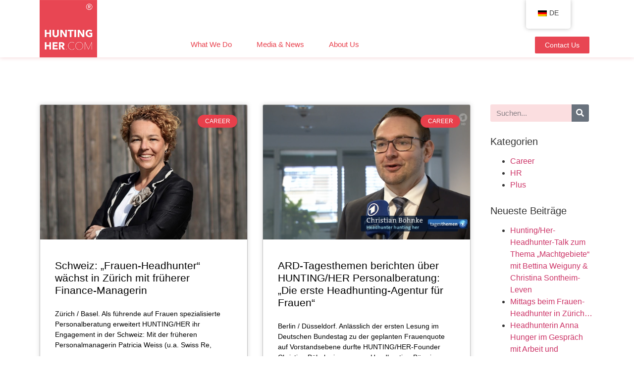

--- FILE ---
content_type: text/html; charset=UTF-8
request_url: https://huntingher.com/category/career/page/6/
body_size: 18530
content:
<!doctype html>
<html lang="de-DE" prefix="og: https://ogp.me/ns#">
<head>
	<meta charset="UTF-8">
	<meta name="viewport" content="width=device-width, initial-scale=1">
	<link rel="profile" href="https://gmpg.org/xfn/11">
		<style>img:is([sizes="auto" i], [sizes^="auto," i]) { contain-intrinsic-size: 3000px 1500px }</style>
	<script>
window.koko_analytics = {"url":"https:\/\/huntingher.com\/koko-analytics-collect.php","site_url":"https:\/\/huntingher.com","post_id":0,"path":"\/category\/career\/page\/6\/","method":"none","use_cookie":false};
</script>

<!-- Suchmaschinen-Optimierung durch Rank Math PRO - https://rankmath.com/ -->
<title>Career Archive - Seite 6 von 7 - HuntingHer</title>
<meta name="description" content="&quot;HUNTING/HER HR-Partners ® - &quot;Deutschlands führende Personalberatung für Frauen&quot; (DIE ZEIT) besetzt als &quot;erster internationaler Frauen-Headhunter&quot; (ZDF) Fach- und Führungspositionen in in Deutschland, Österreich und der Schweiz. Pioneers in ShePlacement: &quot;Frauen-Headhunter&quot; seit 2007."/>
<meta name="robots" content="follow, index, max-snippet:-1, max-video-preview:-1, max-image-preview:large"/>
<link rel="canonical" href="https://huntingher.com/category/career/page/6/" />
<link rel="prev" href="https://huntingher.com/category/career/page/5/" />
<link rel="next" href="https://huntingher.com/category/career/page/7/" />
<meta property="og:locale" content="de_DE" />
<meta property="og:type" content="article" />
<meta property="og:title" content="Career Archive - Seite 6 von 7 - HuntingHer" />
<meta property="og:description" content="&quot;HUNTING/HER HR-Partners ® - &quot;Deutschlands führende Personalberatung für Frauen&quot; (DIE ZEIT) besetzt als &quot;erster internationaler Frauen-Headhunter&quot; (ZDF) Fach- und Führungspositionen in in Deutschland, Österreich und der Schweiz. Pioneers in ShePlacement: &quot;Frauen-Headhunter&quot; seit 2007." />
<meta property="og:url" content="https://huntingher.com/category/career/page/6/" />
<meta property="og:site_name" content="HuntingHer" />
<meta property="article:publisher" content="https://www.facebook.com/huntingher/" />
<meta name="twitter:card" content="summary_large_image" />
<meta name="twitter:title" content="Career Archive - Seite 6 von 7 - HuntingHer" />
<meta name="twitter:description" content="&quot;HUNTING/HER HR-Partners ® - &quot;Deutschlands führende Personalberatung für Frauen&quot; (DIE ZEIT) besetzt als &quot;erster internationaler Frauen-Headhunter&quot; (ZDF) Fach- und Führungspositionen in in Deutschland, Österreich und der Schweiz. Pioneers in ShePlacement: &quot;Frauen-Headhunter&quot; seit 2007." />
<meta name="twitter:label1" content="Beiträge" />
<meta name="twitter:data1" content="38" />
<script type="application/ld+json" class="rank-math-schema">{"@context":"https://schema.org","@graph":[{"@type":"Corporation","@id":"https://huntingher.com/#organization","name":"HUNTING/HER","url":"https://higher-her.com","sameAs":["https://www.facebook.com/huntingher/"],"logo":{"@type":"ImageObject","@id":"https://huntingher.com/#logo","url":"https://higher-her.com/wp-content/uploads/2020/07/cropped-logo-huntingher-  02-1-1.png","contentUrl":"https://higher-her.com/wp-content/uploads/2020/07/cropped-logo-huntingher-  02-1-1.png","caption":"HuntingHer","inLanguage":"de"}},{"@type":"WebSite","@id":"https://huntingher.com/#website","url":"https://huntingher.com","name":"HuntingHer","publisher":{"@id":"https://huntingher.com/#organization"},"inLanguage":"de"},{"@type":"CollectionPage","@id":"https://huntingher.com/category/career/page/6/#webpage","url":"https://huntingher.com/category/career/page/6/","name":"Career Archive - Seite 6 von 7 - HuntingHer","isPartOf":{"@id":"https://huntingher.com/#website"},"inLanguage":"de"}]}</script>
<!-- /Rank Math WordPress SEO Plugin -->

<link rel="alternate" type="application/rss+xml" title="HuntingHer &raquo; Feed" href="https://huntingher.com/feed/" />
<link rel="alternate" type="application/rss+xml" title="HuntingHer &raquo; Kommentar-Feed" href="https://huntingher.com/comments/feed/" />
<link rel="alternate" type="application/rss+xml" title="HuntingHer &raquo; Career Kategorie-Feed" href="https://huntingher.com/category/career/feed/" />
<script>
window._wpemojiSettings = {"baseUrl":"https:\/\/s.w.org\/images\/core\/emoji\/16.0.1\/72x72\/","ext":".png","svgUrl":"https:\/\/s.w.org\/images\/core\/emoji\/16.0.1\/svg\/","svgExt":".svg","source":{"concatemoji":"https:\/\/huntingher.com\/wp-includes\/js\/wp-emoji-release.min.js?ver=6.8.3"}};
/*! This file is auto-generated */
!function(s,n){var o,i,e;function c(e){try{var t={supportTests:e,timestamp:(new Date).valueOf()};sessionStorage.setItem(o,JSON.stringify(t))}catch(e){}}function p(e,t,n){e.clearRect(0,0,e.canvas.width,e.canvas.height),e.fillText(t,0,0);var t=new Uint32Array(e.getImageData(0,0,e.canvas.width,e.canvas.height).data),a=(e.clearRect(0,0,e.canvas.width,e.canvas.height),e.fillText(n,0,0),new Uint32Array(e.getImageData(0,0,e.canvas.width,e.canvas.height).data));return t.every(function(e,t){return e===a[t]})}function u(e,t){e.clearRect(0,0,e.canvas.width,e.canvas.height),e.fillText(t,0,0);for(var n=e.getImageData(16,16,1,1),a=0;a<n.data.length;a++)if(0!==n.data[a])return!1;return!0}function f(e,t,n,a){switch(t){case"flag":return n(e,"\ud83c\udff3\ufe0f\u200d\u26a7\ufe0f","\ud83c\udff3\ufe0f\u200b\u26a7\ufe0f")?!1:!n(e,"\ud83c\udde8\ud83c\uddf6","\ud83c\udde8\u200b\ud83c\uddf6")&&!n(e,"\ud83c\udff4\udb40\udc67\udb40\udc62\udb40\udc65\udb40\udc6e\udb40\udc67\udb40\udc7f","\ud83c\udff4\u200b\udb40\udc67\u200b\udb40\udc62\u200b\udb40\udc65\u200b\udb40\udc6e\u200b\udb40\udc67\u200b\udb40\udc7f");case"emoji":return!a(e,"\ud83e\udedf")}return!1}function g(e,t,n,a){var r="undefined"!=typeof WorkerGlobalScope&&self instanceof WorkerGlobalScope?new OffscreenCanvas(300,150):s.createElement("canvas"),o=r.getContext("2d",{willReadFrequently:!0}),i=(o.textBaseline="top",o.font="600 32px Arial",{});return e.forEach(function(e){i[e]=t(o,e,n,a)}),i}function t(e){var t=s.createElement("script");t.src=e,t.defer=!0,s.head.appendChild(t)}"undefined"!=typeof Promise&&(o="wpEmojiSettingsSupports",i=["flag","emoji"],n.supports={everything:!0,everythingExceptFlag:!0},e=new Promise(function(e){s.addEventListener("DOMContentLoaded",e,{once:!0})}),new Promise(function(t){var n=function(){try{var e=JSON.parse(sessionStorage.getItem(o));if("object"==typeof e&&"number"==typeof e.timestamp&&(new Date).valueOf()<e.timestamp+604800&&"object"==typeof e.supportTests)return e.supportTests}catch(e){}return null}();if(!n){if("undefined"!=typeof Worker&&"undefined"!=typeof OffscreenCanvas&&"undefined"!=typeof URL&&URL.createObjectURL&&"undefined"!=typeof Blob)try{var e="postMessage("+g.toString()+"("+[JSON.stringify(i),f.toString(),p.toString(),u.toString()].join(",")+"));",a=new Blob([e],{type:"text/javascript"}),r=new Worker(URL.createObjectURL(a),{name:"wpTestEmojiSupports"});return void(r.onmessage=function(e){c(n=e.data),r.terminate(),t(n)})}catch(e){}c(n=g(i,f,p,u))}t(n)}).then(function(e){for(var t in e)n.supports[t]=e[t],n.supports.everything=n.supports.everything&&n.supports[t],"flag"!==t&&(n.supports.everythingExceptFlag=n.supports.everythingExceptFlag&&n.supports[t]);n.supports.everythingExceptFlag=n.supports.everythingExceptFlag&&!n.supports.flag,n.DOMReady=!1,n.readyCallback=function(){n.DOMReady=!0}}).then(function(){return e}).then(function(){var e;n.supports.everything||(n.readyCallback(),(e=n.source||{}).concatemoji?t(e.concatemoji):e.wpemoji&&e.twemoji&&(t(e.twemoji),t(e.wpemoji)))}))}((window,document),window._wpemojiSettings);
</script>
<style id='wp-emoji-styles-inline-css'>

	img.wp-smiley, img.emoji {
		display: inline !important;
		border: none !important;
		box-shadow: none !important;
		height: 1em !important;
		width: 1em !important;
		margin: 0 0.07em !important;
		vertical-align: -0.1em !important;
		background: none !important;
		padding: 0 !important;
	}
</style>
<link rel='stylesheet' id='wp-block-library-css' href='https://huntingher.com/wp-includes/css/dist/block-library/style.min.css?ver=6.8.3' media='all' />
<style id='global-styles-inline-css'>
:root{--wp--preset--aspect-ratio--square: 1;--wp--preset--aspect-ratio--4-3: 4/3;--wp--preset--aspect-ratio--3-4: 3/4;--wp--preset--aspect-ratio--3-2: 3/2;--wp--preset--aspect-ratio--2-3: 2/3;--wp--preset--aspect-ratio--16-9: 16/9;--wp--preset--aspect-ratio--9-16: 9/16;--wp--preset--color--black: #000000;--wp--preset--color--cyan-bluish-gray: #abb8c3;--wp--preset--color--white: #ffffff;--wp--preset--color--pale-pink: #f78da7;--wp--preset--color--vivid-red: #cf2e2e;--wp--preset--color--luminous-vivid-orange: #ff6900;--wp--preset--color--luminous-vivid-amber: #fcb900;--wp--preset--color--light-green-cyan: #7bdcb5;--wp--preset--color--vivid-green-cyan: #00d084;--wp--preset--color--pale-cyan-blue: #8ed1fc;--wp--preset--color--vivid-cyan-blue: #0693e3;--wp--preset--color--vivid-purple: #9b51e0;--wp--preset--gradient--vivid-cyan-blue-to-vivid-purple: linear-gradient(135deg,rgba(6,147,227,1) 0%,rgb(155,81,224) 100%);--wp--preset--gradient--light-green-cyan-to-vivid-green-cyan: linear-gradient(135deg,rgb(122,220,180) 0%,rgb(0,208,130) 100%);--wp--preset--gradient--luminous-vivid-amber-to-luminous-vivid-orange: linear-gradient(135deg,rgba(252,185,0,1) 0%,rgba(255,105,0,1) 100%);--wp--preset--gradient--luminous-vivid-orange-to-vivid-red: linear-gradient(135deg,rgba(255,105,0,1) 0%,rgb(207,46,46) 100%);--wp--preset--gradient--very-light-gray-to-cyan-bluish-gray: linear-gradient(135deg,rgb(238,238,238) 0%,rgb(169,184,195) 100%);--wp--preset--gradient--cool-to-warm-spectrum: linear-gradient(135deg,rgb(74,234,220) 0%,rgb(151,120,209) 20%,rgb(207,42,186) 40%,rgb(238,44,130) 60%,rgb(251,105,98) 80%,rgb(254,248,76) 100%);--wp--preset--gradient--blush-light-purple: linear-gradient(135deg,rgb(255,206,236) 0%,rgb(152,150,240) 100%);--wp--preset--gradient--blush-bordeaux: linear-gradient(135deg,rgb(254,205,165) 0%,rgb(254,45,45) 50%,rgb(107,0,62) 100%);--wp--preset--gradient--luminous-dusk: linear-gradient(135deg,rgb(255,203,112) 0%,rgb(199,81,192) 50%,rgb(65,88,208) 100%);--wp--preset--gradient--pale-ocean: linear-gradient(135deg,rgb(255,245,203) 0%,rgb(182,227,212) 50%,rgb(51,167,181) 100%);--wp--preset--gradient--electric-grass: linear-gradient(135deg,rgb(202,248,128) 0%,rgb(113,206,126) 100%);--wp--preset--gradient--midnight: linear-gradient(135deg,rgb(2,3,129) 0%,rgb(40,116,252) 100%);--wp--preset--font-size--small: 13px;--wp--preset--font-size--medium: 20px;--wp--preset--font-size--large: 36px;--wp--preset--font-size--x-large: 42px;--wp--preset--spacing--20: 0.44rem;--wp--preset--spacing--30: 0.67rem;--wp--preset--spacing--40: 1rem;--wp--preset--spacing--50: 1.5rem;--wp--preset--spacing--60: 2.25rem;--wp--preset--spacing--70: 3.38rem;--wp--preset--spacing--80: 5.06rem;--wp--preset--shadow--natural: 6px 6px 9px rgba(0, 0, 0, 0.2);--wp--preset--shadow--deep: 12px 12px 50px rgba(0, 0, 0, 0.4);--wp--preset--shadow--sharp: 6px 6px 0px rgba(0, 0, 0, 0.2);--wp--preset--shadow--outlined: 6px 6px 0px -3px rgba(255, 255, 255, 1), 6px 6px rgba(0, 0, 0, 1);--wp--preset--shadow--crisp: 6px 6px 0px rgba(0, 0, 0, 1);}:root { --wp--style--global--content-size: 800px;--wp--style--global--wide-size: 1200px; }:where(body) { margin: 0; }.wp-site-blocks > .alignleft { float: left; margin-right: 2em; }.wp-site-blocks > .alignright { float: right; margin-left: 2em; }.wp-site-blocks > .aligncenter { justify-content: center; margin-left: auto; margin-right: auto; }:where(.wp-site-blocks) > * { margin-block-start: 24px; margin-block-end: 0; }:where(.wp-site-blocks) > :first-child { margin-block-start: 0; }:where(.wp-site-blocks) > :last-child { margin-block-end: 0; }:root { --wp--style--block-gap: 24px; }:root :where(.is-layout-flow) > :first-child{margin-block-start: 0;}:root :where(.is-layout-flow) > :last-child{margin-block-end: 0;}:root :where(.is-layout-flow) > *{margin-block-start: 24px;margin-block-end: 0;}:root :where(.is-layout-constrained) > :first-child{margin-block-start: 0;}:root :where(.is-layout-constrained) > :last-child{margin-block-end: 0;}:root :where(.is-layout-constrained) > *{margin-block-start: 24px;margin-block-end: 0;}:root :where(.is-layout-flex){gap: 24px;}:root :where(.is-layout-grid){gap: 24px;}.is-layout-flow > .alignleft{float: left;margin-inline-start: 0;margin-inline-end: 2em;}.is-layout-flow > .alignright{float: right;margin-inline-start: 2em;margin-inline-end: 0;}.is-layout-flow > .aligncenter{margin-left: auto !important;margin-right: auto !important;}.is-layout-constrained > .alignleft{float: left;margin-inline-start: 0;margin-inline-end: 2em;}.is-layout-constrained > .alignright{float: right;margin-inline-start: 2em;margin-inline-end: 0;}.is-layout-constrained > .aligncenter{margin-left: auto !important;margin-right: auto !important;}.is-layout-constrained > :where(:not(.alignleft):not(.alignright):not(.alignfull)){max-width: var(--wp--style--global--content-size);margin-left: auto !important;margin-right: auto !important;}.is-layout-constrained > .alignwide{max-width: var(--wp--style--global--wide-size);}body .is-layout-flex{display: flex;}.is-layout-flex{flex-wrap: wrap;align-items: center;}.is-layout-flex > :is(*, div){margin: 0;}body .is-layout-grid{display: grid;}.is-layout-grid > :is(*, div){margin: 0;}body{padding-top: 0px;padding-right: 0px;padding-bottom: 0px;padding-left: 0px;}a:where(:not(.wp-element-button)){text-decoration: underline;}:root :where(.wp-element-button, .wp-block-button__link){background-color: #32373c;border-width: 0;color: #fff;font-family: inherit;font-size: inherit;line-height: inherit;padding: calc(0.667em + 2px) calc(1.333em + 2px);text-decoration: none;}.has-black-color{color: var(--wp--preset--color--black) !important;}.has-cyan-bluish-gray-color{color: var(--wp--preset--color--cyan-bluish-gray) !important;}.has-white-color{color: var(--wp--preset--color--white) !important;}.has-pale-pink-color{color: var(--wp--preset--color--pale-pink) !important;}.has-vivid-red-color{color: var(--wp--preset--color--vivid-red) !important;}.has-luminous-vivid-orange-color{color: var(--wp--preset--color--luminous-vivid-orange) !important;}.has-luminous-vivid-amber-color{color: var(--wp--preset--color--luminous-vivid-amber) !important;}.has-light-green-cyan-color{color: var(--wp--preset--color--light-green-cyan) !important;}.has-vivid-green-cyan-color{color: var(--wp--preset--color--vivid-green-cyan) !important;}.has-pale-cyan-blue-color{color: var(--wp--preset--color--pale-cyan-blue) !important;}.has-vivid-cyan-blue-color{color: var(--wp--preset--color--vivid-cyan-blue) !important;}.has-vivid-purple-color{color: var(--wp--preset--color--vivid-purple) !important;}.has-black-background-color{background-color: var(--wp--preset--color--black) !important;}.has-cyan-bluish-gray-background-color{background-color: var(--wp--preset--color--cyan-bluish-gray) !important;}.has-white-background-color{background-color: var(--wp--preset--color--white) !important;}.has-pale-pink-background-color{background-color: var(--wp--preset--color--pale-pink) !important;}.has-vivid-red-background-color{background-color: var(--wp--preset--color--vivid-red) !important;}.has-luminous-vivid-orange-background-color{background-color: var(--wp--preset--color--luminous-vivid-orange) !important;}.has-luminous-vivid-amber-background-color{background-color: var(--wp--preset--color--luminous-vivid-amber) !important;}.has-light-green-cyan-background-color{background-color: var(--wp--preset--color--light-green-cyan) !important;}.has-vivid-green-cyan-background-color{background-color: var(--wp--preset--color--vivid-green-cyan) !important;}.has-pale-cyan-blue-background-color{background-color: var(--wp--preset--color--pale-cyan-blue) !important;}.has-vivid-cyan-blue-background-color{background-color: var(--wp--preset--color--vivid-cyan-blue) !important;}.has-vivid-purple-background-color{background-color: var(--wp--preset--color--vivid-purple) !important;}.has-black-border-color{border-color: var(--wp--preset--color--black) !important;}.has-cyan-bluish-gray-border-color{border-color: var(--wp--preset--color--cyan-bluish-gray) !important;}.has-white-border-color{border-color: var(--wp--preset--color--white) !important;}.has-pale-pink-border-color{border-color: var(--wp--preset--color--pale-pink) !important;}.has-vivid-red-border-color{border-color: var(--wp--preset--color--vivid-red) !important;}.has-luminous-vivid-orange-border-color{border-color: var(--wp--preset--color--luminous-vivid-orange) !important;}.has-luminous-vivid-amber-border-color{border-color: var(--wp--preset--color--luminous-vivid-amber) !important;}.has-light-green-cyan-border-color{border-color: var(--wp--preset--color--light-green-cyan) !important;}.has-vivid-green-cyan-border-color{border-color: var(--wp--preset--color--vivid-green-cyan) !important;}.has-pale-cyan-blue-border-color{border-color: var(--wp--preset--color--pale-cyan-blue) !important;}.has-vivid-cyan-blue-border-color{border-color: var(--wp--preset--color--vivid-cyan-blue) !important;}.has-vivid-purple-border-color{border-color: var(--wp--preset--color--vivid-purple) !important;}.has-vivid-cyan-blue-to-vivid-purple-gradient-background{background: var(--wp--preset--gradient--vivid-cyan-blue-to-vivid-purple) !important;}.has-light-green-cyan-to-vivid-green-cyan-gradient-background{background: var(--wp--preset--gradient--light-green-cyan-to-vivid-green-cyan) !important;}.has-luminous-vivid-amber-to-luminous-vivid-orange-gradient-background{background: var(--wp--preset--gradient--luminous-vivid-amber-to-luminous-vivid-orange) !important;}.has-luminous-vivid-orange-to-vivid-red-gradient-background{background: var(--wp--preset--gradient--luminous-vivid-orange-to-vivid-red) !important;}.has-very-light-gray-to-cyan-bluish-gray-gradient-background{background: var(--wp--preset--gradient--very-light-gray-to-cyan-bluish-gray) !important;}.has-cool-to-warm-spectrum-gradient-background{background: var(--wp--preset--gradient--cool-to-warm-spectrum) !important;}.has-blush-light-purple-gradient-background{background: var(--wp--preset--gradient--blush-light-purple) !important;}.has-blush-bordeaux-gradient-background{background: var(--wp--preset--gradient--blush-bordeaux) !important;}.has-luminous-dusk-gradient-background{background: var(--wp--preset--gradient--luminous-dusk) !important;}.has-pale-ocean-gradient-background{background: var(--wp--preset--gradient--pale-ocean) !important;}.has-electric-grass-gradient-background{background: var(--wp--preset--gradient--electric-grass) !important;}.has-midnight-gradient-background{background: var(--wp--preset--gradient--midnight) !important;}.has-small-font-size{font-size: var(--wp--preset--font-size--small) !important;}.has-medium-font-size{font-size: var(--wp--preset--font-size--medium) !important;}.has-large-font-size{font-size: var(--wp--preset--font-size--large) !important;}.has-x-large-font-size{font-size: var(--wp--preset--font-size--x-large) !important;}
:root :where(.wp-block-pullquote){font-size: 1.5em;line-height: 1.6;}
</style>
<link rel='stylesheet' id='wpa-css-css' href='https://huntingher.com/wp-content/plugins/honeypot/includes/css/wpa.css?ver=2.3.04' media='all' />
<link rel='stylesheet' id='trp-floater-language-switcher-style-css' href='https://huntingher.com/wp-content/plugins/translatepress-multilingual/assets/css/trp-floater-language-switcher.css?ver=3.0.7' media='all' />
<link rel='stylesheet' id='trp-language-switcher-style-css' href='https://huntingher.com/wp-content/plugins/translatepress-multilingual/assets/css/trp-language-switcher.css?ver=3.0.7' media='all' />
<link rel='stylesheet' id='trp-popup-style-css' href='https://huntingher.com/wp-content/plugins/translatepress-business/add-ons-pro/automatic-language-detection/assets/css/trp-popup.css?ver=6.8.3' media='all' />
<link rel='stylesheet' id='parent-style-css' href='https://huntingher.com/wp-content/themes/hello-elementor/style.css?ver=6.8.3' media='all' />
<link rel='stylesheet' id='child-theme-css-css' href='https://huntingher.com/wp-content/themes/hherchild/style.css?ver=6.8.3' media='all' />
<link rel='stylesheet' id='hello-elementor-css' href='https://huntingher.com/wp-content/themes/hello-elementor/assets/css/reset.css?ver=3.4.5' media='all' />
<link rel='stylesheet' id='hello-elementor-theme-style-css' href='https://huntingher.com/wp-content/themes/hello-elementor/assets/css/theme.css?ver=3.4.5' media='all' />
<link rel='stylesheet' id='hello-elementor-header-footer-css' href='https://huntingher.com/wp-content/themes/hello-elementor/assets/css/header-footer.css?ver=3.4.5' media='all' />
<link rel='stylesheet' id='elementor-frontend-css' href='https://huntingher.com/wp-content/plugins/elementor/assets/css/frontend.min.css?ver=3.33.1' media='all' />
<link rel='stylesheet' id='widget-image-css' href='https://huntingher.com/wp-content/plugins/elementor/assets/css/widget-image.min.css?ver=3.33.1' media='all' />
<link rel='stylesheet' id='widget-nav-menu-css' href='https://huntingher.com/wp-content/plugins/elementor-pro/assets/css/widget-nav-menu.min.css?ver=3.33.1' media='all' />
<link rel='stylesheet' id='e-sticky-css' href='https://huntingher.com/wp-content/plugins/elementor-pro/assets/css/modules/sticky.min.css?ver=3.33.1' media='all' />
<link rel='stylesheet' id='widget-heading-css' href='https://huntingher.com/wp-content/plugins/elementor/assets/css/widget-heading.min.css?ver=3.33.1' media='all' />
<link rel='stylesheet' id='widget-icon-list-css' href='https://huntingher.com/wp-content/plugins/elementor/assets/css/widget-icon-list.min.css?ver=3.33.1' media='all' />
<link rel='stylesheet' id='widget-social-icons-css' href='https://huntingher.com/wp-content/plugins/elementor/assets/css/widget-social-icons.min.css?ver=3.33.1' media='all' />
<link rel='stylesheet' id='e-apple-webkit-css' href='https://huntingher.com/wp-content/plugins/elementor/assets/css/conditionals/apple-webkit.min.css?ver=3.33.1' media='all' />
<link rel='stylesheet' id='widget-posts-css' href='https://huntingher.com/wp-content/plugins/elementor-pro/assets/css/widget-posts.min.css?ver=3.33.1' media='all' />
<link rel='stylesheet' id='widget-search-form-css' href='https://huntingher.com/wp-content/plugins/elementor-pro/assets/css/widget-search-form.min.css?ver=3.33.1' media='all' />
<link rel='stylesheet' id='elementor-icons-shared-0-css' href='https://huntingher.com/wp-content/plugins/elementor/assets/lib/font-awesome/css/fontawesome.min.css?ver=5.15.3' media='all' />
<link rel='stylesheet' id='elementor-icons-fa-solid-css' href='https://huntingher.com/wp-content/plugins/elementor/assets/lib/font-awesome/css/solid.min.css?ver=5.15.3' media='all' />
<link rel='stylesheet' id='swiper-css' href='https://huntingher.com/wp-content/plugins/elementor/assets/lib/swiper/v8/css/swiper.min.css?ver=8.4.5' media='all' />
<link rel='stylesheet' id='e-swiper-css' href='https://huntingher.com/wp-content/plugins/elementor/assets/css/conditionals/e-swiper.min.css?ver=3.33.1' media='all' />
<link rel='stylesheet' id='elementor-icons-css' href='https://huntingher.com/wp-content/plugins/elementor/assets/lib/eicons/css/elementor-icons.min.css?ver=5.44.0' media='all' />
<link rel='stylesheet' id='elementor-post-731-css' href='https://huntingher.com/wp-content/uploads/elementor/css/post-731.css?ver=1768983273' media='all' />
<link rel='stylesheet' id='elementor-post-1804-css' href='https://huntingher.com/wp-content/uploads/elementor/css/post-1804.css?ver=1768983273' media='all' />
<link rel='stylesheet' id='elementor-post-956-css' href='https://huntingher.com/wp-content/uploads/elementor/css/post-956.css?ver=1768983274' media='all' />
<link rel='stylesheet' id='elementor-post-3980-css' href='https://huntingher.com/wp-content/uploads/elementor/css/post-3980.css?ver=1768983748' media='all' />
<link rel='stylesheet' id='elementor-icons-fa-brands-css' href='https://huntingher.com/wp-content/plugins/elementor/assets/lib/font-awesome/css/brands.min.css?ver=5.15.3' media='all' />
<script src="https://huntingher.com/wp-includes/js/jquery/jquery.min.js?ver=3.7.1" id="jquery-core-js"></script>
<script src="https://huntingher.com/wp-includes/js/jquery/jquery-migrate.min.js?ver=3.4.1" id="jquery-migrate-js"></script>
<script id="trp-language-cookie-js-extra">
var trp_language_cookie_data = {"abs_home":"https:\/\/huntingher.com\/","url_slugs":{"de_DE":"de","en_GB":"en"},"cookie_name":"trp_language","cookie_age":"30","cookie_path":"\/","default_language":"de_DE","publish_languages":["de_DE","en_GB"],"trp_ald_ajax_url":"https:\/\/huntingher.com\/wp-content\/plugins\/translatepress-business\/add-ons-pro\/automatic-language-detection\/includes\/trp-ald-ajax.php","detection_method":"browser-ip","popup_option":"popup","popup_type":"normal_popup","popup_textarea":"We've detected you might be speaking a different language. Do you want to change to:","popup_textarea_change_button":"Change Language","popup_textarea_close_button":"Close and do not switch language","iso_codes":{"de_DE":"de","en_GB":"en","en_US":"en"},"language_urls":{"de_DE":"https:\/\/huntingher.com\/category\/career\/page\/6\/","en_GB":"https:\/\/huntingher.com\/en\/category\/career\/page\/6\/"},"english_name":{"de_DE":"German","en_GB":"English"},"is_iphone_user_check":""};
</script>
<script src="https://huntingher.com/wp-content/plugins/translatepress-business/add-ons-pro/automatic-language-detection/assets/js/trp-language-cookie.js?ver=1.1.1" id="trp-language-cookie-js"></script>
<link rel="https://api.w.org/" href="https://huntingher.com/wp-json/" /><link rel="alternate" title="JSON" type="application/json" href="https://huntingher.com/wp-json/wp/v2/categories/18" /><link rel="EditURI" type="application/rsd+xml" title="RSD" href="https://huntingher.com/xmlrpc.php?rsd" />
<meta name="generator" content="WordPress 6.8.3" />
<link rel="alternate" hreflang="de-DE" href="https://huntingher.com/category/career/page/6/"/>
<link rel="alternate" hreflang="en-GB" href="https://huntingher.com/en/category/career/page/6/"/>
<link rel="alternate" hreflang="de" href="https://huntingher.com/category/career/page/6/"/>
<link rel="alternate" hreflang="en" href="https://huntingher.com/en/category/career/page/6/"/>
<meta name="generator" content="Elementor 3.33.1; settings: css_print_method-external, google_font-disabled, font_display-auto">
			<style>
				.e-con.e-parent:nth-of-type(n+4):not(.e-lazyloaded):not(.e-no-lazyload),
				.e-con.e-parent:nth-of-type(n+4):not(.e-lazyloaded):not(.e-no-lazyload) * {
					background-image: none !important;
				}
				@media screen and (max-height: 1024px) {
					.e-con.e-parent:nth-of-type(n+3):not(.e-lazyloaded):not(.e-no-lazyload),
					.e-con.e-parent:nth-of-type(n+3):not(.e-lazyloaded):not(.e-no-lazyload) * {
						background-image: none !important;
					}
				}
				@media screen and (max-height: 640px) {
					.e-con.e-parent:nth-of-type(n+2):not(.e-lazyloaded):not(.e-no-lazyload),
					.e-con.e-parent:nth-of-type(n+2):not(.e-lazyloaded):not(.e-no-lazyload) * {
						background-image: none !important;
					}
				}
			</style>
			<link rel="icon" href="https://huntingher.com/wp-content/uploads/2020/07/cropped-outplacement-32x32.jpg" sizes="32x32" />
<link rel="icon" href="https://huntingher.com/wp-content/uploads/2020/07/cropped-outplacement-192x192.jpg" sizes="192x192" />
<link rel="apple-touch-icon" href="https://huntingher.com/wp-content/uploads/2020/07/cropped-outplacement-180x180.jpg" />
<meta name="msapplication-TileImage" content="https://huntingher.com/wp-content/uploads/2020/07/cropped-outplacement-270x270.jpg" />
</head>
<body class="archive paged category category-career category-18 wp-embed-responsive paged-6 category-paged-6 wp-theme-hello-elementor wp-child-theme-hherchild translatepress-de_DE hello-elementor-default elementor-page-3980 elementor-default elementor-template-full-width elementor-kit-731">


<a class="skip-link screen-reader-text" href="#content">Zum Inhalt wechseln</a>

		<header data-elementor-type="header" data-elementor-id="1804" class="elementor elementor-1804 elementor-location-header" data-elementor-post-type="elementor_library">
					<header class="elementor-section elementor-top-section elementor-element elementor-element-6f6b6757 elementor-section-content-bottom elementor-section-height-min-height elementor-section-items-bottom elementor-section-boxed elementor-section-height-default" data-id="6f6b6757" data-element_type="section" data-settings="{&quot;background_background&quot;:&quot;classic&quot;,&quot;sticky&quot;:&quot;top&quot;,&quot;sticky_on&quot;:[&quot;desktop&quot;,&quot;tablet&quot;,&quot;mobile&quot;],&quot;sticky_offset&quot;:0,&quot;sticky_effects_offset&quot;:0,&quot;sticky_anchor_link_offset&quot;:0}">
						<div class="elementor-container elementor-column-gap-no">
					<div class="elementor-column elementor-col-25 elementor-top-column elementor-element elementor-element-10302580" data-id="10302580" data-element_type="column">
			<div class="elementor-widget-wrap elementor-element-populated">
						<div class="elementor-element elementor-element-166e3529 elementor-widget elementor-widget-image" data-id="166e3529" data-element_type="widget" data-widget_type="image.default">
				<div class="elementor-widget-container">
																<a href="https://huntingher.com/">
							<img width="200" height="200" src="https://huntingher.com/wp-content/uploads/2020/07/outplacement-headhunter-coaching.png" class="attachment-full size-full wp-image-4173" alt="" srcset="https://huntingher.com/wp-content/uploads/2020/07/outplacement-headhunter-coaching.png 200w, https://huntingher.com/wp-content/uploads/2020/07/outplacement-headhunter-coaching-160x160.png 160w" sizes="(max-width: 200px) 100vw, 200px" />								</a>
															</div>
				</div>
					</div>
		</div>
				<div class="elementor-column elementor-col-50 elementor-top-column elementor-element elementor-element-23f1207c" data-id="23f1207c" data-element_type="column">
			<div class="elementor-widget-wrap elementor-element-populated">
						<div class="elementor-element elementor-element-32a8835f elementor-nav-menu--stretch elementor-nav-menu--dropdown-tablet elementor-nav-menu__text-align-aside elementor-nav-menu--toggle elementor-nav-menu--burger elementor-widget elementor-widget-nav-menu" data-id="32a8835f" data-element_type="widget" data-settings="{&quot;full_width&quot;:&quot;stretch&quot;,&quot;submenu_icon&quot;:{&quot;value&quot;:&quot;&lt;i class=\&quot;\&quot; aria-hidden=\&quot;true\&quot;&gt;&lt;\/i&gt;&quot;,&quot;library&quot;:&quot;&quot;},&quot;layout&quot;:&quot;horizontal&quot;,&quot;toggle&quot;:&quot;burger&quot;}" data-widget_type="nav-menu.default">
				<div class="elementor-widget-container">
								<nav aria-label="Menü" class="elementor-nav-menu--main elementor-nav-menu__container elementor-nav-menu--layout-horizontal e--pointer-none">
				<ul id="menu-1-32a8835f" class="elementor-nav-menu"><li class="menu-item menu-item-type-post_type menu-item-object-page menu-item-has-children menu-item-1336"><a href="https://huntingher.com/what-we-do/" class="elementor-item">What We Do</a>
<ul class="sub-menu elementor-nav-menu--dropdown">
	<li class="menu-item menu-item-type-post_type menu-item-object-page menu-item-1337"><a href="https://huntingher.com/what-we-do/female-executive-search/" class="elementor-sub-item">Executive Search</a></li>
	<li class="menu-item menu-item-type-post_type menu-item-object-page menu-item-1346"><a href="https://huntingher.com/what-we-do/female-talent-pool/" class="elementor-sub-item">Talent-Pool</a></li>
	<li class="menu-item menu-item-type-custom menu-item-object-custom menu-item-2653"><a href="https://career.huntingher.com/" class="elementor-sub-item">Coaching</a></li>
</ul>
</li>
<li class="menu-item menu-item-type-post_type menu-item-object-page menu-item-has-children menu-item-1544"><a href="https://huntingher.com/newsroom/" class="elementor-item">Media &#038; News</a>
<ul class="sub-menu elementor-nav-menu--dropdown">
	<li class="menu-item menu-item-type-custom menu-item-object-custom menu-item-2545"><a href="/blog/" class="elementor-sub-item">Blog</a></li>
	<li class="menu-item menu-item-type-post_type menu-item-object-page menu-item-1304"><a href="https://huntingher.com/newsroom/presse/" class="elementor-sub-item">Media</a></li>
</ul>
</li>
<li class="menu-item menu-item-type-post_type menu-item-object-page menu-item-has-children menu-item-2127"><a href="https://huntingher.com/about-us/" class="elementor-item">About Us</a>
<ul class="sub-menu elementor-nav-menu--dropdown">
	<li class="menu-item menu-item-type-post_type menu-item-object-page menu-item-1387"><a href="https://huntingher.com/about-us/management/" class="elementor-sub-item">Management</a></li>
	<li class="menu-item menu-item-type-post_type menu-item-object-page menu-item-1386"><a href="https://huntingher.com/about-us/historie/" class="elementor-sub-item">Historie</a></li>
</ul>
</li>
</ul>			</nav>
					<div class="elementor-menu-toggle" role="button" tabindex="0" aria-label="Menü Umschalter" aria-expanded="false">
			<i aria-hidden="true" role="presentation" class="elementor-menu-toggle__icon--open eicon-menu-bar"></i><i aria-hidden="true" role="presentation" class="elementor-menu-toggle__icon--close eicon-close"></i>		</div>
					<nav class="elementor-nav-menu--dropdown elementor-nav-menu__container" aria-hidden="true">
				<ul id="menu-2-32a8835f" class="elementor-nav-menu"><li class="menu-item menu-item-type-post_type menu-item-object-page menu-item-has-children menu-item-1336"><a href="https://huntingher.com/what-we-do/" class="elementor-item" tabindex="-1">What We Do</a>
<ul class="sub-menu elementor-nav-menu--dropdown">
	<li class="menu-item menu-item-type-post_type menu-item-object-page menu-item-1337"><a href="https://huntingher.com/what-we-do/female-executive-search/" class="elementor-sub-item" tabindex="-1">Executive Search</a></li>
	<li class="menu-item menu-item-type-post_type menu-item-object-page menu-item-1346"><a href="https://huntingher.com/what-we-do/female-talent-pool/" class="elementor-sub-item" tabindex="-1">Talent-Pool</a></li>
	<li class="menu-item menu-item-type-custom menu-item-object-custom menu-item-2653"><a href="https://career.huntingher.com/" class="elementor-sub-item" tabindex="-1">Coaching</a></li>
</ul>
</li>
<li class="menu-item menu-item-type-post_type menu-item-object-page menu-item-has-children menu-item-1544"><a href="https://huntingher.com/newsroom/" class="elementor-item" tabindex="-1">Media &#038; News</a>
<ul class="sub-menu elementor-nav-menu--dropdown">
	<li class="menu-item menu-item-type-custom menu-item-object-custom menu-item-2545"><a href="/blog/" class="elementor-sub-item" tabindex="-1">Blog</a></li>
	<li class="menu-item menu-item-type-post_type menu-item-object-page menu-item-1304"><a href="https://huntingher.com/newsroom/presse/" class="elementor-sub-item" tabindex="-1">Media</a></li>
</ul>
</li>
<li class="menu-item menu-item-type-post_type menu-item-object-page menu-item-has-children menu-item-2127"><a href="https://huntingher.com/about-us/" class="elementor-item" tabindex="-1">About Us</a>
<ul class="sub-menu elementor-nav-menu--dropdown">
	<li class="menu-item menu-item-type-post_type menu-item-object-page menu-item-1387"><a href="https://huntingher.com/about-us/management/" class="elementor-sub-item" tabindex="-1">Management</a></li>
	<li class="menu-item menu-item-type-post_type menu-item-object-page menu-item-1386"><a href="https://huntingher.com/about-us/historie/" class="elementor-sub-item" tabindex="-1">Historie</a></li>
</ul>
</li>
</ul>			</nav>
						</div>
				</div>
					</div>
		</div>
				<div class="elementor-column elementor-col-25 elementor-top-column elementor-element elementor-element-21c9a63e" data-id="21c9a63e" data-element_type="column" data-settings="{&quot;background_background&quot;:&quot;classic&quot;}">
			<div class="elementor-widget-wrap elementor-element-populated">
						<div class="elementor-element elementor-element-6f73b56 elementor-align-right elementor-hidden-phone elementor-widget elementor-widget-button" data-id="6f73b56" data-element_type="widget" data-widget_type="button.default">
				<div class="elementor-widget-container">
									<div class="elementor-button-wrapper">
					<a class="elementor-button elementor-button-link elementor-size-xs" href="/cc11/" id="hesder01">
						<span class="elementor-button-content-wrapper">
									<span class="elementor-button-text">Contact Us</span>
					</span>
					</a>
				</div>
								</div>
				</div>
					</div>
		</div>
					</div>
		</header>
				</header>
				<div data-elementor-type="archive" data-elementor-id="3980" class="elementor elementor-3980 elementor-location-archive" data-elementor-post-type="elementor_library">
					<section class="elementor-section elementor-top-section elementor-element elementor-element-3c4a83b6 elementor-section-boxed elementor-section-height-default elementor-section-height-default" data-id="3c4a83b6" data-element_type="section">
						<div class="elementor-container elementor-column-gap-default">
					<div class="elementor-column elementor-col-50 elementor-top-column elementor-element elementor-element-4ba06c40" data-id="4ba06c40" data-element_type="column">
			<div class="elementor-widget-wrap elementor-element-populated">
						<div class="elementor-element elementor-element-20df6c65 elementor-grid-2 elementor-posts__hover-none elementor-grid-tablet-2 elementor-grid-mobile-1 elementor-posts--thumbnail-top elementor-card-shadow-yes elementor-widget elementor-widget-archive-posts" data-id="20df6c65" data-element_type="widget" data-settings="{&quot;archive_cards_columns&quot;:&quot;2&quot;,&quot;archive_cards_columns_tablet&quot;:&quot;2&quot;,&quot;archive_cards_columns_mobile&quot;:&quot;1&quot;,&quot;archive_cards_row_gap&quot;:{&quot;unit&quot;:&quot;px&quot;,&quot;size&quot;:35,&quot;sizes&quot;:[]},&quot;archive_cards_row_gap_tablet&quot;:{&quot;unit&quot;:&quot;px&quot;,&quot;size&quot;:&quot;&quot;,&quot;sizes&quot;:[]},&quot;archive_cards_row_gap_mobile&quot;:{&quot;unit&quot;:&quot;px&quot;,&quot;size&quot;:&quot;&quot;,&quot;sizes&quot;:[]},&quot;pagination_type&quot;:&quot;numbers&quot;}" data-widget_type="archive-posts.archive_cards">
				<div class="elementor-widget-container">
							<div class="elementor-posts-container elementor-posts elementor-posts--skin-cards elementor-grid" role="list">
				<article class="elementor-post elementor-grid-item post-4036 post type-post status-publish format-standard has-post-thumbnail hentry category-career category-hr" role="listitem">
			<div class="elementor-post__card">
				<a class="elementor-post__thumbnail__link" href="https://huntingher.com/huntingher-headhunter-zuerich-schweiz-finance/" tabindex="-1" ><div class="elementor-post__thumbnail"><img fetchpriority="high" width="826" height="611" src="https://huntingher.com/wp-content/uploads/2022/11/Patricia-Weiss-HuntingHer-Personalberatung-Zürich.jpeg" class="attachment-1536x1536 size-1536x1536 wp-image-4037" alt="" decoding="async" srcset="https://huntingher.com/wp-content/uploads/2022/11/Patricia-Weiss-HuntingHer-Personalberatung-Zürich.jpeg 826w, https://huntingher.com/wp-content/uploads/2022/11/Patricia-Weiss-HuntingHer-Personalberatung-Zürich-320x237.jpeg 320w, https://huntingher.com/wp-content/uploads/2022/11/Patricia-Weiss-HuntingHer-Personalberatung-Zürich-768x568.jpeg 768w" sizes="(max-width: 826px) 100vw, 826px" /></div></a>
				<div class="elementor-post__badge">Career</div>
				<div class="elementor-post__text">
				<h3 class="elementor-post__title">
			<a href="https://huntingher.com/huntingher-headhunter-zuerich-schweiz-finance/" >
				Schweiz: &#8222;Frauen-Headhunter&#8220; wächst in Zürich mit früherer Finance-Managerin			</a>
		</h3>
				<div class="elementor-post__excerpt">
			<p>Zürich / Basel. Als führende auf Frauen spezialisierte Personalberatung erweitert HUNTING/HER ihr Engagement in der Schweiz: Mit der früheren Personalmanagerin Patricia Weiss (u.a. Swiss Re,</p>
		</div>
		
		<a class="elementor-post__read-more" href="https://huntingher.com/huntingher-headhunter-zuerich-schweiz-finance/" aria-label="Mehr über Schweiz: &#8222;Frauen-Headhunter&#8220; wächst in Zürich mit früherer Finance-Managerin" tabindex="-1" >
			Weiterlesen »		</a>

				</div>
				<div class="elementor-post__meta-data">
					<span class="elementor-post-author">
			Team HuntingHer		</span>
				<span class="elementor-post-date">
			25. März 2021		</span>
				</div>
					</div>
		</article>
				<article class="elementor-post elementor-grid-item post-4043 post type-post status-publish format-standard has-post-thumbnail hentry category-career category-hr" role="listitem">
			<div class="elementor-post__card">
				<a class="elementor-post__thumbnail__link" href="https://huntingher.com/ard-tagesthemen-berichten-ueber-hunting-her-personalberatung-die-erste-headhunting-agentur-fuer-frauen/" tabindex="-1" ><div class="elementor-post__thumbnail"><img width="1536" height="870" src="https://huntingher.com/wp-content/uploads/2022/11/HuntingHer-Headhunter-Tagesthemen-ChristianBoehnke-25022021-1-1536x870.png" class="attachment-1536x1536 size-1536x1536 wp-image-4044" alt="" decoding="async" srcset="https://huntingher.com/wp-content/uploads/2022/11/HuntingHer-Headhunter-Tagesthemen-ChristianBoehnke-25022021-1-1536x870.png 1536w, https://huntingher.com/wp-content/uploads/2022/11/HuntingHer-Headhunter-Tagesthemen-ChristianBoehnke-25022021-1-320x181.png 320w, https://huntingher.com/wp-content/uploads/2022/11/HuntingHer-Headhunter-Tagesthemen-ChristianBoehnke-25022021-1-1280x725.png 1280w, https://huntingher.com/wp-content/uploads/2022/11/HuntingHer-Headhunter-Tagesthemen-ChristianBoehnke-25022021-1-768x435.png 768w, https://huntingher.com/wp-content/uploads/2022/11/HuntingHer-Headhunter-Tagesthemen-ChristianBoehnke-25022021-1-2048x1160.png 2048w" sizes="(max-width: 1536px) 100vw, 1536px" /></div></a>
				<div class="elementor-post__badge">Career</div>
				<div class="elementor-post__text">
				<h3 class="elementor-post__title">
			<a href="https://huntingher.com/ard-tagesthemen-berichten-ueber-hunting-her-personalberatung-die-erste-headhunting-agentur-fuer-frauen/" >
				ARD-Tagesthemen berichten über HUNTING/HER Personalberatung: &#8222;Die erste Headhunting-Agentur für Frauen&#8220;			</a>
		</h3>
				<div class="elementor-post__excerpt">
			<p>Berlin / Düsseldorf. Anlässlich der ersten Lesung im Deutschen Bundestag zu der geplanten Frauenquote auf Vorstandsebene durfte HUNTING/HER-Founder Christian Böhnke in unserem Headhunting-Büro in Düsseldorf</p>
		</div>
		
		<a class="elementor-post__read-more" href="https://huntingher.com/ard-tagesthemen-berichten-ueber-hunting-her-personalberatung-die-erste-headhunting-agentur-fuer-frauen/" aria-label="Mehr über ARD-Tagesthemen berichten über HUNTING/HER Personalberatung: &#8222;Die erste Headhunting-Agentur für Frauen&#8220;" tabindex="-1" >
			Weiterlesen »		</a>

				</div>
				<div class="elementor-post__meta-data">
					<span class="elementor-post-author">
			Team HuntingHer		</span>
				<span class="elementor-post-date">
			27. Februar 2021		</span>
				</div>
					</div>
		</article>
				<article class="elementor-post elementor-grid-item post-4039 post type-post status-publish format-standard has-post-thumbnail hentry category-career category-hr" role="listitem">
			<div class="elementor-post__card">
				<a class="elementor-post__thumbnail__link" href="https://huntingher.com/huntingher-schweiz-ob-pharma-basel-oder-finance-zuerich-im-diversity-headhunting-muss-die-chemie-stimmen/" tabindex="-1" ><div class="elementor-post__thumbnail"><img loading="lazy" width="1000" height="677" src="https://huntingher.com/wp-content/uploads/2022/11/Headhunter-HuntingHer-Personalberatung.jpg" class="attachment-1536x1536 size-1536x1536 wp-image-4040" alt="" decoding="async" srcset="https://huntingher.com/wp-content/uploads/2022/11/Headhunter-HuntingHer-Personalberatung.jpg 1000w, https://huntingher.com/wp-content/uploads/2022/11/Headhunter-HuntingHer-Personalberatung-320x217.jpg 320w, https://huntingher.com/wp-content/uploads/2022/11/Headhunter-HuntingHer-Personalberatung-768x520.jpg 768w" sizes="(max-width: 1000px) 100vw, 1000px" /></div></a>
				<div class="elementor-post__badge">Career</div>
				<div class="elementor-post__text">
				<h3 class="elementor-post__title">
			<a href="https://huntingher.com/huntingher-schweiz-ob-pharma-basel-oder-finance-zuerich-im-diversity-headhunting-muss-die-chemie-stimmen/" >
				#Team_HuntingHer Schweiz: „Ob Pharma in Basel oder oder Finance in Zürich- gerade im Diversity-Headhunting muss die „Chemie“ stimmen“			</a>
		</h3>
				<div class="elementor-post__excerpt">
			<p>Basel/Zürich/Bern. Gerade im Bereich Diversity Recruiting / Executive Search („Headhunting“) bei Hunting/Her basieren nachhaltige Erfolge auf wesentlich auf dem Faktor Kommunikation; insbesondere gilt dies bei</p>
		</div>
		
		<a class="elementor-post__read-more" href="https://huntingher.com/huntingher-schweiz-ob-pharma-basel-oder-finance-zuerich-im-diversity-headhunting-muss-die-chemie-stimmen/" aria-label="Mehr über #Team_HuntingHer Schweiz: „Ob Pharma in Basel oder oder Finance in Zürich- gerade im Diversity-Headhunting muss die „Chemie“ stimmen“" tabindex="-1" >
			Weiterlesen »		</a>

				</div>
				<div class="elementor-post__meta-data">
					<span class="elementor-post-author">
			Team HuntingHer		</span>
				<span class="elementor-post-date">
			17. Februar 2021		</span>
				</div>
					</div>
		</article>
				<article class="elementor-post elementor-grid-item post-2786 post type-post status-publish format-standard has-post-thumbnail hentry category-career category-hr category-plus tag-executive-search tag-headhunter tag-headhunter-duesseldorf tag-headhunter-frankfurt tag-headhunter-frauen tag-headhunter-fuer-frauen tag-headhunter-hamburg tag-headhunter-muenchen tag-hunting-her tag-hunting-her-erfahrungen" role="listitem">
			<div class="elementor-post__card">
				<a class="elementor-post__thumbnail__link" href="https://huntingher.com/frauen-headhunter-huntingher-erfahrungen-top-arbeitgeber-mittelstand/" tabindex="-1" ><div class="elementor-post__thumbnail"><img loading="lazy" width="1024" height="620" src="https://huntingher.com/wp-content/uploads/2023/02/HuntingHer-Headhunter-Erfahrungen.png" class="attachment-1536x1536 size-1536x1536 wp-image-4387" alt="" decoding="async" srcset="https://huntingher.com/wp-content/uploads/2023/02/HuntingHer-Headhunter-Erfahrungen.png 1024w, https://huntingher.com/wp-content/uploads/2023/02/HuntingHer-Headhunter-Erfahrungen-320x194.png 320w, https://huntingher.com/wp-content/uploads/2023/02/HuntingHer-Headhunter-Erfahrungen-768x465.png 768w" sizes="(max-width: 1024px) 100vw, 1024px" /></div></a>
				<div class="elementor-post__badge">Career</div>
				<div class="elementor-post__text">
				<h3 class="elementor-post__title">
			<a href="https://huntingher.com/frauen-headhunter-huntingher-erfahrungen-top-arbeitgeber-mittelstand/" >
				Headhunter für Frauen: &#8222;FOCUS Business&#8220; zeichnet Hunting/Her Personalberatung als Top-Arbeitgeber im Mittelstand aus.			</a>
		</h3>
				<div class="elementor-post__excerpt">
			<p>&#8222;Frauen-Headhunter&#8220; als mittelständischer Top-Arbeitgeber: Die auf Frauen fokussierte Unternehmens- und Personalberatung Hunting/Her ist vom Nachrichtenmagazin FOCUS Business als einer der Top-Arbeitgeber im Mittelstand 2021 ausgezeichnet</p>
		</div>
		
		<a class="elementor-post__read-more" href="https://huntingher.com/frauen-headhunter-huntingher-erfahrungen-top-arbeitgeber-mittelstand/" aria-label="Mehr über Headhunter für Frauen: &#8222;FOCUS Business&#8220; zeichnet Hunting/Her Personalberatung als Top-Arbeitgeber im Mittelstand aus." tabindex="-1" >
			Weiterlesen »		</a>

				</div>
				<div class="elementor-post__meta-data">
					<span class="elementor-post-author">
			Team HuntingHer		</span>
				<span class="elementor-post-date">
			18. Januar 2021		</span>
				</div>
					</div>
		</article>
				<article class="elementor-post elementor-grid-item post-4371 post type-post status-publish format-standard has-post-thumbnail hentry category-career category-hr category-plus tag-hunting-her tag-hunting-her-career tag-hunting-her-plus tag-hunting-her-personalberatung" role="listitem">
			<div class="elementor-post__card">
				<a class="elementor-post__thumbnail__link" href="https://huntingher.com/aktion-weihnachtsbaeume-team-hunting-her-personalberatung-wuenscht-ein-frohes-fest/" tabindex="-1" ><div class="elementor-post__thumbnail"><img loading="lazy" width="640" height="458" src="https://huntingher.com/wp-content/uploads/2020/12/huntingher-xmas-1.jpg" class="attachment-1536x1536 size-1536x1536 wp-image-4400" alt="" decoding="async" srcset="https://huntingher.com/wp-content/uploads/2020/12/huntingher-xmas-1.jpg 640w, https://huntingher.com/wp-content/uploads/2020/12/huntingher-xmas-1-320x229.jpg 320w" sizes="(max-width: 640px) 100vw, 640px" /></div></a>
				<div class="elementor-post__badge">Career</div>
				<div class="elementor-post__text">
				<h3 class="elementor-post__title">
			<a href="https://huntingher.com/aktion-weihnachtsbaeume-team-hunting-her-personalberatung-wuenscht-ein-frohes-fest/" >
				Aktion Weihnachtsbäume: Team Hunting/Her wünscht ein Frohes Fest			</a>
		</h3>
				<div class="elementor-post__excerpt">
			<p>Aktion Hunting/Her-Weihnachtsbäume Mit der Aktion Weihnachtsbäume möchte sich Team Hunting/Her wieder bei allen KundInnen, KandidatInnen, KlientInnen und PartnerInnen für ein ebenso spannendes, wie auch, trotz</p>
		</div>
		
		<a class="elementor-post__read-more" href="https://huntingher.com/aktion-weihnachtsbaeume-team-hunting-her-personalberatung-wuenscht-ein-frohes-fest/" aria-label="Mehr über Aktion Weihnachtsbäume: Team Hunting/Her wünscht ein Frohes Fest" tabindex="-1" >
			Weiterlesen »		</a>

				</div>
				<div class="elementor-post__meta-data">
					<span class="elementor-post-author">
			Team HuntingHer		</span>
				<span class="elementor-post-date">
			21. Dezember 2020		</span>
				</div>
					</div>
		</article>
				<article class="elementor-post elementor-grid-item post-4370 post type-post status-publish format-standard has-post-thumbnail hentry category-career category-hr category-plus tag-diversity tag-diversity-consulting tag-diversity-jobs tag-diversity-management tag-diversity-management-jobs tag-diversity-matter tag-gender-diversity tag-headhunter-fuer-diversity" role="listitem">
			<div class="elementor-post__card">
				<a class="elementor-post__thumbnail__link" href="https://huntingher.com/diversity-jobs-huntingher-headhunter-consulting/" tabindex="-1" ><div class="elementor-post__thumbnail"><img loading="lazy" width="1536" height="1032" src="https://huntingher.com/wp-content/uploads/2023/02/Outplacement-headhunting-karriereberatung-1536x1032.jpg" class="attachment-1536x1536 size-1536x1536 wp-image-4388" alt="" decoding="async" srcset="https://huntingher.com/wp-content/uploads/2023/02/Outplacement-headhunting-karriereberatung-1536x1032.jpg 1536w, https://huntingher.com/wp-content/uploads/2023/02/Outplacement-headhunting-karriereberatung-320x215.jpg 320w, https://huntingher.com/wp-content/uploads/2023/02/Outplacement-headhunting-karriereberatung-1280x860.jpg 1280w, https://huntingher.com/wp-content/uploads/2023/02/Outplacement-headhunting-karriereberatung-768x516.jpg 768w, https://huntingher.com/wp-content/uploads/2023/02/Outplacement-headhunting-karriereberatung.jpg 2048w" sizes="(max-width: 1536px) 100vw, 1536px" /></div></a>
				<div class="elementor-post__badge">Career</div>
				<div class="elementor-post__text">
				<h3 class="elementor-post__title">
			<a href="https://huntingher.com/diversity-jobs-huntingher-headhunter-consulting/" >
				Diversity-Week? &#8230;ist bei HUNTING/HER jede Woche!			</a>
		</h3>
				<div class="elementor-post__excerpt">
			<p>Unsere Arbeitswelt ist vielfältig, aber insbesondere in Führungspositionen brauchen Unternehmen in erster Linie eine deutlich bessere Gender Balance, um in den aktuellen wie in den</p>
		</div>
		
		<a class="elementor-post__read-more" href="https://huntingher.com/diversity-jobs-huntingher-headhunter-consulting/" aria-label="Mehr über Diversity-Week? &#8230;ist bei HUNTING/HER jede Woche!" tabindex="-1" >
			Weiterlesen »		</a>

				</div>
				<div class="elementor-post__meta-data">
					<span class="elementor-post-author">
			Team HuntingHer		</span>
				<span class="elementor-post-date">
			23. November 2020		</span>
				</div>
					</div>
		</article>
				</div>
		
				<div class="e-load-more-anchor" data-page="6" data-max-page="7" data-next-page="https://huntingher.com/category/career/page/7/"></div>
				<nav class="elementor-pagination" aria-label="Paginierung">
			<a class="page-numbers" href="https://huntingher.com/category/career/"><span class="elementor-screen-only">Seite</span>1</a>
<a class="page-numbers" href="https://huntingher.com/category/career/page/2/"><span class="elementor-screen-only">Seite</span>2</a>
<a class="page-numbers" href="https://huntingher.com/category/career/page/3/"><span class="elementor-screen-only">Seite</span>3</a>
<a class="page-numbers" href="https://huntingher.com/category/career/page/4/"><span class="elementor-screen-only">Seite</span>4</a>
<a class="page-numbers" href="https://huntingher.com/category/career/page/5/"><span class="elementor-screen-only">Seite</span>5</a>
<span aria-current="page" class="page-numbers current"><span class="elementor-screen-only">Seite</span>6</span>
<a class="page-numbers" href="https://huntingher.com/category/career/page/7/"><span class="elementor-screen-only">Seite</span>7</a>		</nav>
						</div>
				</div>
					</div>
		</div>
				<div class="elementor-column elementor-col-50 elementor-top-column elementor-element elementor-element-400fca27" data-id="400fca27" data-element_type="column">
			<div class="elementor-widget-wrap elementor-element-populated">
						<div class="elementor-element elementor-element-35d90515 elementor-search-form--skin-classic elementor-search-form--button-type-icon elementor-search-form--icon-search elementor-widget elementor-widget-search-form" data-id="35d90515" data-element_type="widget" data-settings="{&quot;skin&quot;:&quot;classic&quot;}" data-widget_type="search-form.default">
				<div class="elementor-widget-container">
							<search role="search">
			<form class="elementor-search-form" action="https://huntingher.com" method="get">
												<div class="elementor-search-form__container">
					<label class="elementor-screen-only" for="elementor-search-form-35d90515">Suche</label>

					
					<input id="elementor-search-form-35d90515" placeholder="Suchen..." class="elementor-search-form__input" type="search" name="s" value="">
					
											<button class="elementor-search-form__submit" type="submit" aria-label="Suche">
															<i aria-hidden="true" class="fas fa-search"></i>													</button>
					
									</div>
			</form>
		</search>
						</div>
				</div>
				<div class="elementor-element elementor-element-77c4df8f elementor-widget elementor-widget-wp-widget-categories" data-id="77c4df8f" data-element_type="widget" data-widget_type="wp-widget-categories.default">
				<div class="elementor-widget-container">
					<h5>Kategorien</h5><nav aria-label="Kategorien">
			<ul>
					<li class="cat-item cat-item-18 current-cat"><a aria-current="page" href="https://huntingher.com/category/career/">Career</a>
</li>
	<li class="cat-item cat-item-1"><a href="https://huntingher.com/category/hr/">HR</a>
</li>
	<li class="cat-item cat-item-39"><a href="https://huntingher.com/category/plus/">Plus</a>
</li>
			</ul>

			</nav>				</div>
				</div>
				<div class="elementor-element elementor-element-66ef60ac elementor-widget elementor-widget-wp-widget-recent-posts" data-id="66ef60ac" data-element_type="widget" data-widget_type="wp-widget-recent-posts.default">
				<div class="elementor-widget-container">
					
		
		<h5>Neueste Beiträge</h5><nav aria-label="Neueste Beiträge">
		<ul>
											<li>
					<a href="https://huntingher.com/hunting-her-headhunter-talk-zum-thema-machtgebiete-mit-bettina-weiguny-christina-sontheim-leven/">Hunting/Her-Headhunter-Talk zum Thema &#8222;Machtgebiete&#8220; mit Bettina Weiguny &#038; Christina Sontheim-Leven</a>
									</li>
											<li>
					<a href="https://huntingher.com/mittags-beim-frauen-headhunter-in-zuerich/">Mittags beim Frauen-Headhunter in Zürich&#8230;</a>
									</li>
											<li>
					<a href="https://huntingher.com/headhunter-frauen-koeln/">Headhunterin Anna Hunger im Gespräch mit Arbeit und Arbeitsrecht</a>
									</li>
											<li>
					<a href="https://huntingher.com/hunting-her-personalberatung-koeln/">Hunting/Her Personalberatung wächst am Standort Köln</a>
									</li>
											<li>
					<a href="https://huntingher.com/diversity-headhunter-recruiting-stockholm-sweden/">Gender Gap: Was Deutschland von Schweden lernen kann</a>
									</li>
					</ul>

		</nav>				</div>
				</div>
					</div>
		</div>
					</div>
		</section>
				</div>
				<footer data-elementor-type="footer" data-elementor-id="956" class="elementor elementor-956 elementor-location-footer" data-elementor-post-type="elementor_library">
					<section class="elementor-section elementor-top-section elementor-element elementor-element-581a88a6 elementor-section-content-middle elementor-section-boxed elementor-section-height-default elementor-section-height-default" data-id="581a88a6" data-element_type="section" data-settings="{&quot;background_background&quot;:&quot;classic&quot;}">
							<div class="elementor-background-overlay"></div>
							<div class="elementor-container elementor-column-gap-default">
					<div class="elementor-column elementor-col-50 elementor-top-column elementor-element elementor-element-43760f40" data-id="43760f40" data-element_type="column">
			<div class="elementor-widget-wrap elementor-element-populated">
						<div class="elementor-element elementor-element-618b509c elementor-widget elementor-widget-heading" data-id="618b509c" data-element_type="widget" data-widget_type="heading.default">
				<div class="elementor-widget-container">
					<p class="elementor-heading-title elementor-size-default">Talk to an Expert!</p>				</div>
				</div>
				<div class="elementor-element elementor-element-1dc5ef7d elementor-widget elementor-widget-heading" data-id="1dc5ef7d" data-element_type="widget" data-widget_type="heading.default">
				<div class="elementor-widget-container">
					<h6 class="elementor-heading-title elementor-size-default">Nehmen Sie gerne unverbindlich Kontakt
auf:</h6>				</div>
				</div>
					</div>
		</div>
				<div class="elementor-column elementor-col-50 elementor-top-column elementor-element elementor-element-3fa8590e" data-id="3fa8590e" data-element_type="column">
			<div class="elementor-widget-wrap elementor-element-populated">
						<div class="elementor-element elementor-element-7ce5463e elementor-align-right elementor-tablet-align-right elementor-mobile-align-justify elementor-widget elementor-widget-button" data-id="7ce5463e" data-element_type="widget" data-widget_type="button.default">
				<div class="elementor-widget-container">
									<div class="elementor-button-wrapper">
					<a class="elementor-button elementor-button-link elementor-size-sm" href="/cc11/">
						<span class="elementor-button-content-wrapper">
									<span class="elementor-button-text">Contact Us</span>
					</span>
					</a>
				</div>
								</div>
				</div>
					</div>
		</div>
					</div>
		</section>
				<section class="elementor-section elementor-inner-section elementor-element elementor-element-1841f899 elementor-section-content-top elementor-section-boxed elementor-section-height-default elementor-section-height-default" data-id="1841f899" data-element_type="section" data-settings="{&quot;background_background&quot;:&quot;classic&quot;}">
						<div class="elementor-container elementor-column-gap-default">
					<div class="elementor-column elementor-col-25 elementor-inner-column elementor-element elementor-element-1b9f1851" data-id="1b9f1851" data-element_type="column">
			<div class="elementor-widget-wrap elementor-element-populated">
						<div class="elementor-element elementor-element-4348d037 elementor-widget elementor-widget-heading" data-id="4348d037" data-element_type="widget" data-widget_type="heading.default">
				<div class="elementor-widget-container">
					<h2 class="elementor-heading-title elementor-size-default">Rechtliches</h2>				</div>
				</div>
				<div class="elementor-element elementor-element-3b8a6896 elementor-align-left elementor-icon-list--layout-traditional elementor-list-item-link-full_width elementor-widget elementor-widget-icon-list" data-id="3b8a6896" data-element_type="widget" data-widget_type="icon-list.default">
				<div class="elementor-widget-container">
							<ul class="elementor-icon-list-items">
							<li class="elementor-icon-list-item">
											<a href="https://huntingher.com/impressum/">

												<span class="elementor-icon-list-icon">
							<i aria-hidden="true" class="fas fa-angle-right"></i>						</span>
										<span class="elementor-icon-list-text">Impressum</span>
											</a>
									</li>
								<li class="elementor-icon-list-item">
											<a href="https://huntingher.com/datenschutzerklaerung">

												<span class="elementor-icon-list-icon">
							<i aria-hidden="true" class="fas fa-angle-right"></i>						</span>
										<span class="elementor-icon-list-text">Datenschutz</span>
											</a>
									</li>
						</ul>
						</div>
				</div>
					</div>
		</div>
				<div class="elementor-column elementor-col-25 elementor-inner-column elementor-element elementor-element-5d6e165b" data-id="5d6e165b" data-element_type="column">
			<div class="elementor-widget-wrap">
							</div>
		</div>
				<div class="elementor-column elementor-col-25 elementor-inner-column elementor-element elementor-element-7e93503a" data-id="7e93503a" data-element_type="column">
			<div class="elementor-widget-wrap">
							</div>
		</div>
				<div class="elementor-column elementor-col-25 elementor-inner-column elementor-element elementor-element-4f34c8e9" data-id="4f34c8e9" data-element_type="column">
			<div class="elementor-widget-wrap elementor-element-populated">
							</div>
		</div>
					</div>
		</section>
				<footer class="elementor-section elementor-top-section elementor-element elementor-element-2456e4e7 elementor-section-content-middle elementor-section-height-min-height elementor-section-boxed elementor-section-height-default elementor-section-items-middle" data-id="2456e4e7" data-element_type="section" data-settings="{&quot;background_background&quot;:&quot;classic&quot;}">
						<div class="elementor-container elementor-column-gap-no">
					<div class="elementor-column elementor-col-50 elementor-top-column elementor-element elementor-element-628b4c5e" data-id="628b4c5e" data-element_type="column">
			<div class="elementor-widget-wrap elementor-element-populated">
						<div class="elementor-element elementor-element-38979f34 elementor-widget elementor-widget-heading" data-id="38979f34" data-element_type="widget" data-widget_type="heading.default">
				<div class="elementor-widget-container">
					<p class="elementor-heading-title elementor-size-default">© HuntingHer 2025</p>				</div>
				</div>
					</div>
		</div>
				<div class="elementor-column elementor-col-50 elementor-top-column elementor-element elementor-element-65c6e182" data-id="65c6e182" data-element_type="column">
			<div class="elementor-widget-wrap elementor-element-populated">
						<div class="elementor-element elementor-element-ea97cd6 e-grid-align-mobile-center e-grid-align-tablet-right e-grid-align-left elementor-shape-rounded elementor-grid-0 elementor-widget elementor-widget-social-icons" data-id="ea97cd6" data-element_type="widget" data-widget_type="social-icons.default">
				<div class="elementor-widget-container">
							<div class="elementor-social-icons-wrapper elementor-grid" role="list">
							<span class="elementor-grid-item" role="listitem">
					<a class="elementor-icon elementor-social-icon elementor-social-icon-facebook-f elementor-repeater-item-0267196" href="https://www.facebook.com/huntingher/" target="_blank">
						<span class="elementor-screen-only">Facebook-f</span>
						<i aria-hidden="true" class="fab fa-facebook-f"></i>					</a>
				</span>
							<span class="elementor-grid-item" role="listitem">
					<a class="elementor-icon elementor-social-icon elementor-social-icon-youtube elementor-repeater-item-dbaeb71" href="https://www.youtube.com/huntingher" target="_blank">
						<span class="elementor-screen-only">Youtube</span>
						<i aria-hidden="true" class="fab fa-youtube"></i>					</a>
				</span>
							<span class="elementor-grid-item" role="listitem">
					<a class="elementor-icon elementor-social-icon elementor-social-icon-linkedin elementor-repeater-item-d2d5c50" href="https://www.linkedin.com/company/huntingher/" target="_blank">
						<span class="elementor-screen-only">Linkedin</span>
						<i aria-hidden="true" class="fab fa-linkedin"></i>					</a>
				</span>
							<span class="elementor-grid-item" role="listitem">
					<a class="elementor-icon elementor-social-icon elementor-social-icon-xing elementor-repeater-item-19abffa" href="https://www.xing.com/pages/hunting-herhr-partners" target="_blank">
						<span class="elementor-screen-only">Xing</span>
						<i aria-hidden="true" class="fab fa-xing"></i>					</a>
				</span>
					</div>
						</div>
				</div>
					</div>
		</div>
					</div>
		</footer>
				</footer>
		
<template id="tp-language" data-tp-language="de_DE"></template><script type="speculationrules">
{"prefetch":[{"source":"document","where":{"and":[{"href_matches":"\/*"},{"not":{"href_matches":["\/wp-*.php","\/wp-admin\/*","\/wp-content\/uploads\/*","\/wp-content\/*","\/wp-content\/plugins\/*","\/wp-content\/themes\/hherchild\/*","\/wp-content\/themes\/hello-elementor\/*","\/*\\?(.+)"]}},{"not":{"selector_matches":"a[rel~=\"nofollow\"]"}},{"not":{"selector_matches":".no-prefetch, .no-prefetch a"}}]},"eagerness":"conservative"}]}
</script>

<!-- Koko Analytics v2.1.3 - https://www.kokoanalytics.com/ -->
<script>
!function(){var e=window,r=e.koko_analytics;r.trackPageview=function(e,t){"prerender"==document.visibilityState||/bot|crawl|spider|seo|lighthouse|facebookexternalhit|preview/i.test(navigator.userAgent)||navigator.sendBeacon(r.url,new URLSearchParams({pa:e,po:t,r:0==document.referrer.indexOf(r.site_url)?"":document.referrer,m:r.use_cookie?"c":r.method[0]}))},e.addEventListener("load",function(){r.trackPageview(r.path,r.post_id)})}();
</script>

        <div id="trp-floater-ls" onclick="" data-no-translation class="trp-language-switcher-container trp-floater-ls-codes trp-top-right trp-color-light flags-short-names" >
            <div id="trp-floater-ls-current-language" class="trp-with-flags">

                <a href="#" class="trp-floater-ls-disabled-language trp-ls-disabled-language" onclick="event.preventDefault()">
					<img loading="lazy" class="trp-flag-image" src="https://huntingher.com/wp-content/plugins/translatepress-multilingual/assets/images/flags/de_DE.png" width="18" height="12" alt="de_DE" title="German">DE				</a>

            </div>
            <div id="trp-floater-ls-language-list" class="trp-with-flags" >

                <div class="trp-language-wrap trp-language-wrap-top"><a href="#" class="trp-floater-ls-disabled-language trp-ls-disabled-language" onclick="event.preventDefault()"><img loading="lazy" class="trp-flag-image" src="https://huntingher.com/wp-content/plugins/translatepress-multilingual/assets/images/flags/de_DE.png" width="18" height="12" alt="de_DE" title="German">DE</a>                    <a href="https://huntingher.com/en/category/career/page/6/"
                         title="English">
          						  <img loading="lazy" class="trp-flag-image" src="https://huntingher.com/wp-content/plugins/translatepress-multilingual/assets/images/flags/en_GB.png" width="18" height="12" alt="en_GB" title="English">EN					          </a>
                </div>            </div>
        </div>

    <div class="trp_model_container" id="trp_ald_modal_container" style="display: none" data-no-dynamic-translation data-no-translation>
        <div class="trp_ald_modal" id="trp_ald_modal_popup">
        <div id="trp_ald_popup_text">
            We've detected you might be speaking a different language. Do you want to change to:        </div>

        <div class="trp_ald_select_and_button">
            <div class="trp_ald_ls_container">
            <div class="trp-language-switcher trp-language-switcher-container"  id="trp_ald_popup_select_container" data-no-translation >
                
                <div class="trp-ls-shortcode-current-language" id="de_DE" special-selector="trp_ald_popup_current_language" data-trp-ald-selected-language= "de_DE">
                    <img loading="lazy" class="trp-flag-image" src="https://huntingher.com/wp-content/plugins/translatepress-multilingual/assets/images/flags/de_DE.png" width="18" height="12" alt="de_DE" title="German"> German                </div>
                <div class="trp-ls-shortcode-language">
                    <div class="trp-ald-popup-select" id="de_DE" data-trp-ald-selected-language = "de_DE">
                        <img loading="lazy" class="trp-flag-image" src="https://huntingher.com/wp-content/plugins/translatepress-multilingual/assets/images/flags/de_DE.png" width="18" height="12" alt="de_DE" title="German"> German                    </div>
                                                                    <div class="trp-ald-popup-select" id="en_GB" data-trp-ald-selected-language = "en_GB">
                                <img loading="lazy" class="trp-flag-image" src="https://huntingher.com/wp-content/plugins/translatepress-multilingual/assets/images/flags/en_GB.png" width="18" height="12" alt="en_GB" title="English"> English                            </div>
                                                            </div>
            </div>
            </div>


            <div class="trp_ald_button">
                <a href="https://huntingher.com/"
                   id="trp_ald_popup_change_language">
                    Change Language                </a>
            </div>
         </div>
        <a id="trp_ald_x_button_and_textarea" href="#">
            <span id="trp_ald_x_button" title="Close and do not switch language"></span>
            <span id="trp_ald_x_button_textarea" title="Close and do not switch language">
                Close and do not switch language            </span>
        </a>
    </div>
</div>
<template id="trp_ald_no_text_popup_template">
    <div id="trp_no_text_popup_wrap">
        <div id="trp_no_text_popup" class="trp_ald_no_text_popup" data-no-dynamic-translation data-no-translation>
            
            <div id="trp_ald_not_text_popup_ls_and_button">
                <div id="trp_ald_no_text_popup_div">
                    <span id="trp_ald_no_text_popup_text">
                        We've detected you might be speaking a different language. Do you want to change to:                    </span>
                </div>
                <div class="trp_ald_ls_container">
                    <div class="trp-language-switcher trp-language-switcher-container" id="trp_ald_no_text_select"
                         data-no-translation >
                        
                        <div class="trp-ls-shortcode-current-language" id="de_DE"
                             special-selector="trp_ald_popup_current_language" data-trp-ald-selected-language="de_DE">
                            <img loading="lazy" class="trp-flag-image" src="https://huntingher.com/wp-content/plugins/translatepress-multilingual/assets/images/flags/de_DE.png" width="18" height="12" alt="de_DE" title="German"> German                        </div>
                        <div class="trp-ls-shortcode-language" id="trp_ald_no_text_popup_select_container">
                            <div class="trp-ald-popup-select" id="de_DE"
                                 data-trp-ald-selected-language= de_DE>
                                <img loading="lazy" class="trp-flag-image" src="https://huntingher.com/wp-content/plugins/translatepress-multilingual/assets/images/flags/de_DE.png" width="18" height="12" alt="de_DE" title="German"> German                            </div>
                                                                                            <div class="trp-ald-popup-select" id="en_GB"
                                         data-trp-ald-selected-language="en_GB">
                                        <img loading="lazy" class="trp-flag-image" src="https://huntingher.com/wp-content/plugins/translatepress-multilingual/assets/images/flags/en_GB.png" width="18" height="12" alt="en_GB" title="English"> English
                                    </div>
                                                                                    </div>
                    </div>
                </div>
                <div class="trp_ald_change_language_div">
                    <a href="https://huntingher.com/" id="trp_ald_no_text_popup_change_language">
                        Change Language                    </a>
                </div>
            </div>
            <div id="trp_ald_no_text_popup_x">
                <button id="trp_close"></button>
            </div>
        </div>
    </div>
</template>			<script>
				const lazyloadRunObserver = () => {
					const lazyloadBackgrounds = document.querySelectorAll( `.e-con.e-parent:not(.e-lazyloaded)` );
					const lazyloadBackgroundObserver = new IntersectionObserver( ( entries ) => {
						entries.forEach( ( entry ) => {
							if ( entry.isIntersecting ) {
								let lazyloadBackground = entry.target;
								if( lazyloadBackground ) {
									lazyloadBackground.classList.add( 'e-lazyloaded' );
								}
								lazyloadBackgroundObserver.unobserve( entry.target );
							}
						});
					}, { rootMargin: '200px 0px 200px 0px' } );
					lazyloadBackgrounds.forEach( ( lazyloadBackground ) => {
						lazyloadBackgroundObserver.observe( lazyloadBackground );
					} );
				};
				const events = [
					'DOMContentLoaded',
					'elementor/lazyload/observe',
				];
				events.forEach( ( event ) => {
					document.addEventListener( event, lazyloadRunObserver );
				} );
			</script>
			<script src="https://huntingher.com/wp-content/plugins/honeypot/includes/js/wpa.js?ver=2.3.04" id="wpascript-js"></script>
<script id="wpascript-js-after">
wpa_field_info = {"wpa_field_name":"gyfjah4445","wpa_field_value":840195,"wpa_add_test":"no"}
</script>
<script src="https://huntingher.com/wp-content/plugins/elementor/assets/js/webpack.runtime.min.js?ver=3.33.1" id="elementor-webpack-runtime-js"></script>
<script src="https://huntingher.com/wp-content/plugins/elementor/assets/js/frontend-modules.min.js?ver=3.33.1" id="elementor-frontend-modules-js"></script>
<script src="https://huntingher.com/wp-includes/js/jquery/ui/core.min.js?ver=1.13.3" id="jquery-ui-core-js"></script>
<script id="elementor-frontend-js-before">
var elementorFrontendConfig = {"environmentMode":{"edit":false,"wpPreview":false,"isScriptDebug":false},"i18n":{"shareOnFacebook":"Auf Facebook teilen","shareOnTwitter":"Auf Twitter teilen","pinIt":"Anheften","download":"Download","downloadImage":"Bild downloaden","fullscreen":"Vollbild","zoom":"Zoom","share":"Teilen","playVideo":"Video abspielen","previous":"Zur\u00fcck","next":"Weiter","close":"Schlie\u00dfen","a11yCarouselPrevSlideMessage":"Vorheriger Slide","a11yCarouselNextSlideMessage":"N\u00e4chster Slide","a11yCarouselFirstSlideMessage":"This is the first slide","a11yCarouselLastSlideMessage":"This is the last slide","a11yCarouselPaginationBulletMessage":"Go to slide"},"is_rtl":false,"breakpoints":{"xs":0,"sm":480,"md":768,"lg":1025,"xl":1440,"xxl":1600},"responsive":{"breakpoints":{"mobile":{"label":"Mobil Hochformat","value":767,"default_value":767,"direction":"max","is_enabled":true},"mobile_extra":{"label":"Mobil Querformat","value":880,"default_value":880,"direction":"max","is_enabled":false},"tablet":{"label":"Tablet Hochformat","value":1024,"default_value":1024,"direction":"max","is_enabled":true},"tablet_extra":{"label":"Tablet Querformat","value":1200,"default_value":1200,"direction":"max","is_enabled":false},"laptop":{"label":"Laptop","value":1366,"default_value":1366,"direction":"max","is_enabled":false},"widescreen":{"label":"Breitbild","value":2400,"default_value":2400,"direction":"min","is_enabled":false}},"hasCustomBreakpoints":false},"version":"3.33.1","is_static":false,"experimentalFeatures":{"container":true,"theme_builder_v2":true,"nested-elements":true,"home_screen":true,"global_classes_should_enforce_capabilities":true,"e_variables":true,"cloud-library":true,"e_opt_in_v4_page":true,"import-export-customization":true,"e_pro_variables":true},"urls":{"assets":"https:\/\/huntingher.com\/wp-content\/plugins\/elementor\/assets\/","ajaxurl":"https:\/\/huntingher.com\/wp-admin\/admin-ajax.php","uploadUrl":"https:\/\/huntingher.com\/wp-content\/uploads"},"nonces":{"floatingButtonsClickTracking":"8163ffd0f9"},"swiperClass":"swiper","settings":{"editorPreferences":[]},"kit":{"active_breakpoints":["viewport_mobile","viewport_tablet"],"global_image_lightbox":"yes","lightbox_enable_counter":"yes","lightbox_enable_fullscreen":"yes","lightbox_enable_zoom":"yes","lightbox_enable_share":"yes","lightbox_title_src":"title","lightbox_description_src":"description"},"post":{"id":0,"title":"Career Archive - Seite 6 von 7 - HuntingHer","excerpt":""}};
</script>
<script src="https://huntingher.com/wp-content/plugins/elementor/assets/js/frontend.min.js?ver=3.33.1" id="elementor-frontend-js"></script>
<script src="https://huntingher.com/wp-content/plugins/elementor-pro/assets/lib/smartmenus/jquery.smartmenus.min.js?ver=1.2.1" id="smartmenus-js"></script>
<script src="https://huntingher.com/wp-content/plugins/elementor-pro/assets/lib/sticky/jquery.sticky.min.js?ver=3.33.1" id="e-sticky-js"></script>
<script src="https://huntingher.com/wp-includes/js/imagesloaded.min.js?ver=5.0.0" id="imagesloaded-js"></script>
<script src="https://huntingher.com/wp-content/plugins/elementor/assets/lib/swiper/v8/swiper.min.js?ver=8.4.5" id="swiper-js"></script>
<script src="https://huntingher.com/wp-content/plugins/elementor-pro/assets/js/webpack-pro.runtime.min.js?ver=3.33.1" id="elementor-pro-webpack-runtime-js"></script>
<script src="https://huntingher.com/wp-includes/js/dist/hooks.min.js?ver=4d63a3d491d11ffd8ac6" id="wp-hooks-js"></script>
<script src="https://huntingher.com/wp-includes/js/dist/i18n.min.js?ver=5e580eb46a90c2b997e6" id="wp-i18n-js"></script>
<script id="wp-i18n-js-after">
wp.i18n.setLocaleData( { 'text direction\u0004ltr': [ 'ltr' ] } );
</script>
<script id="elementor-pro-frontend-js-before">
var ElementorProFrontendConfig = {"ajaxurl":"https:\/\/huntingher.com\/wp-admin\/admin-ajax.php","nonce":"3562037fe2","urls":{"assets":"https:\/\/huntingher.com\/wp-content\/plugins\/elementor-pro\/assets\/","rest":"https:\/\/huntingher.com\/wp-json\/"},"settings":{"lazy_load_background_images":true},"popup":{"hasPopUps":true},"shareButtonsNetworks":{"facebook":{"title":"Facebook","has_counter":true},"twitter":{"title":"Twitter"},"linkedin":{"title":"LinkedIn","has_counter":true},"pinterest":{"title":"Pinterest","has_counter":true},"reddit":{"title":"Reddit","has_counter":true},"vk":{"title":"VK","has_counter":true},"odnoklassniki":{"title":"OK","has_counter":true},"tumblr":{"title":"Tumblr"},"digg":{"title":"Digg"},"skype":{"title":"Skype"},"stumbleupon":{"title":"StumbleUpon","has_counter":true},"mix":{"title":"Mix"},"telegram":{"title":"Telegram"},"pocket":{"title":"Pocket","has_counter":true},"xing":{"title":"XING","has_counter":true},"whatsapp":{"title":"WhatsApp"},"email":{"title":"Email"},"print":{"title":"Print"},"x-twitter":{"title":"X"},"threads":{"title":"Threads"}},"facebook_sdk":{"lang":"de_DE","app_id":""},"lottie":{"defaultAnimationUrl":"https:\/\/huntingher.com\/wp-content\/plugins\/elementor-pro\/modules\/lottie\/assets\/animations\/default.json"}};
</script>
<script src="https://huntingher.com/wp-content/plugins/elementor-pro/assets/js/frontend.min.js?ver=3.33.1" id="elementor-pro-frontend-js"></script>
<script src="https://huntingher.com/wp-content/plugins/elementor-pro/assets/js/elements-handlers.min.js?ver=3.33.1" id="pro-elements-handlers-js"></script>

</body>
</html>


--- FILE ---
content_type: text/css
request_url: https://huntingher.com/wp-content/themes/hherchild/style.css?ver=6.8.3
body_size: 366
content:
/*

Theme Name: HuntingHer Child by Tim
Description: Ein Kind von Hello-Elementor
Author: TimTom
Author URI: https://huntingher.com
Template: hello-elementor
Version: 0.1
Text Domain: huntingher-by-tim

*/


/*Titelbild Herosektion*/



.elementor-widget-heading .elementor-heading-title {
    font-family:Times New Roman, serif;
	color: #54595F; 
    transition: all 300ms;
    font-weight: 500;
}

/* text-shadow: 2px 2px 3px #aaa;*/


--- FILE ---
content_type: text/css
request_url: https://huntingher.com/wp-content/uploads/elementor/css/post-1804.css?ver=1768983273
body_size: 10398
content:
.elementor-1804 .elementor-element.elementor-element-6f6b6757 > .elementor-container > .elementor-column > .elementor-widget-wrap{align-content:flex-end;align-items:flex-end;}.elementor-1804 .elementor-element.elementor-element-6f6b6757:not(.elementor-motion-effects-element-type-background), .elementor-1804 .elementor-element.elementor-element-6f6b6757 > .elementor-motion-effects-container > .elementor-motion-effects-layer{background-color:#ffffff;}.elementor-1804 .elementor-element.elementor-element-6f6b6757 > .elementor-container{min-height:80px;}.elementor-1804 .elementor-element.elementor-element-6f6b6757, .elementor-1804 .elementor-element.elementor-element-6f6b6757 > .elementor-background-overlay{border-radius:0px 0px 0px 0px;}.elementor-1804 .elementor-element.elementor-element-6f6b6757{box-shadow:0px 0px 9px 0px #F1CFD2;transition:background 0.3s, border 0.3s, border-radius 0.3s, box-shadow 0.3s;margin-top:0px;margin-bottom:50px;padding:0px 0px 0px 20px;}.elementor-1804 .elementor-element.elementor-element-6f6b6757 > .elementor-background-overlay{transition:background 0.3s, border-radius 0.3s, opacity 0.3s;}.elementor-1804 .elementor-element.elementor-element-10302580.elementor-column > .elementor-widget-wrap{justify-content:flex-start;}.elementor-1804 .elementor-element.elementor-element-166e3529{text-align:left;}.elementor-1804 .elementor-element.elementor-element-166e3529 img{width:58%;}.elementor-bc-flex-widget .elementor-1804 .elementor-element.elementor-element-23f1207c.elementor-column .elementor-widget-wrap{align-items:flex-end;}.elementor-1804 .elementor-element.elementor-element-23f1207c.elementor-column.elementor-element[data-element_type="column"] > .elementor-widget-wrap.elementor-element-populated{align-content:flex-end;align-items:flex-end;}.elementor-1804 .elementor-element.elementor-element-23f1207c > .elementor-element-populated{margin:0px 0px 0px 0px;--e-column-margin-right:0px;--e-column-margin-left:0px;padding:60px 0px 0px 0px;}.elementor-1804 .elementor-element.elementor-element-32a8835f > .elementor-widget-container{margin:0px 0px 0px 0px;padding:0px 0px 0px 0px;}.elementor-1804 .elementor-element.elementor-element-32a8835f .elementor-menu-toggle{margin:0 auto;background-color:rgba(0,0,0,0);border-width:0px;border-radius:0px;}.elementor-1804 .elementor-element.elementor-element-32a8835f .elementor-nav-menu .elementor-item{font-size:15px;font-weight:500;}.elementor-1804 .elementor-element.elementor-element-32a8835f .elementor-nav-menu--main .elementor-item{color:#E83F4B;fill:#E83F4B;padding-top:16px;padding-bottom:16px;}.elementor-1804 .elementor-element.elementor-element-32a8835f .elementor-nav-menu--main .elementor-item:hover,
					.elementor-1804 .elementor-element.elementor-element-32a8835f .elementor-nav-menu--main .elementor-item.elementor-item-active,
					.elementor-1804 .elementor-element.elementor-element-32a8835f .elementor-nav-menu--main .elementor-item.highlighted,
					.elementor-1804 .elementor-element.elementor-element-32a8835f .elementor-nav-menu--main .elementor-item:focus{color:#E83F4B;fill:#E83F4B;}.elementor-1804 .elementor-element.elementor-element-32a8835f{--e-nav-menu-horizontal-menu-item-margin:calc( 0px / 2 );--nav-menu-icon-size:25px;}.elementor-1804 .elementor-element.elementor-element-32a8835f .elementor-nav-menu--main:not(.elementor-nav-menu--layout-horizontal) .elementor-nav-menu > li:not(:last-child){margin-bottom:0px;}.elementor-1804 .elementor-element.elementor-element-32a8835f .elementor-nav-menu--dropdown a, .elementor-1804 .elementor-element.elementor-element-32a8835f .elementor-menu-toggle{color:#E83F4B;fill:#E83F4B;}.elementor-1804 .elementor-element.elementor-element-32a8835f .elementor-nav-menu--dropdown{background-color:#f2f2f2;}.elementor-1804 .elementor-element.elementor-element-32a8835f .elementor-nav-menu--dropdown a:hover,
					.elementor-1804 .elementor-element.elementor-element-32a8835f .elementor-nav-menu--dropdown a:focus,
					.elementor-1804 .elementor-element.elementor-element-32a8835f .elementor-nav-menu--dropdown a.elementor-item-active,
					.elementor-1804 .elementor-element.elementor-element-32a8835f .elementor-nav-menu--dropdown a.highlighted,
					.elementor-1804 .elementor-element.elementor-element-32a8835f .elementor-menu-toggle:hover,
					.elementor-1804 .elementor-element.elementor-element-32a8835f .elementor-menu-toggle:focus{color:#8B2A2F;}.elementor-1804 .elementor-element.elementor-element-32a8835f .elementor-nav-menu--dropdown a:hover,
					.elementor-1804 .elementor-element.elementor-element-32a8835f .elementor-nav-menu--dropdown a:focus,
					.elementor-1804 .elementor-element.elementor-element-32a8835f .elementor-nav-menu--dropdown a.elementor-item-active,
					.elementor-1804 .elementor-element.elementor-element-32a8835f .elementor-nav-menu--dropdown a.highlighted{background-color:#ededed;}.elementor-1804 .elementor-element.elementor-element-32a8835f .elementor-nav-menu--dropdown .elementor-item, .elementor-1804 .elementor-element.elementor-element-32a8835f .elementor-nav-menu--dropdown  .elementor-sub-item{font-size:15px;}.elementor-1804 .elementor-element.elementor-element-32a8835f div.elementor-menu-toggle{color:#000000;}.elementor-1804 .elementor-element.elementor-element-32a8835f div.elementor-menu-toggle svg{fill:#000000;}.elementor-1804 .elementor-element.elementor-element-32a8835f div.elementor-menu-toggle:hover, .elementor-1804 .elementor-element.elementor-element-32a8835f div.elementor-menu-toggle:focus{color:#00ce1b;}.elementor-1804 .elementor-element.elementor-element-32a8835f div.elementor-menu-toggle:hover svg, .elementor-1804 .elementor-element.elementor-element-32a8835f div.elementor-menu-toggle:focus svg{fill:#00ce1b;}.elementor-1804 .elementor-element.elementor-element-21c9a63e > .elementor-element-populated{transition:background 0.3s, border 0.3s, border-radius 0.3s, box-shadow 0.3s;margin:0px 30px 0px 0px;--e-column-margin-right:30px;--e-column-margin-left:0px;padding:68px 0px 0px 0px;}.elementor-1804 .elementor-element.elementor-element-21c9a63e > .elementor-element-populated > .elementor-background-overlay{transition:background 0.3s, border-radius 0.3s, opacity 0.3s;}.elementor-1804 .elementor-element.elementor-element-6f73b56 .elementor-button{background-color:var( --e-global-color-6a54909 );font-size:14px;font-weight:500;}.elementor-1804 .elementor-element.elementor-element-6f73b56 > .elementor-widget-container{margin:0px 0px 8px 0px;}.elementor-theme-builder-content-area{height:400px;}.elementor-location-header:before, .elementor-location-footer:before{content:"";display:table;clear:both;}@media(max-width:1024px){.elementor-1804 .elementor-element.elementor-element-6f6b6757{padding:0px 0px 0px 10px;}.elementor-1804 .elementor-element.elementor-element-166e3529 > .elementor-widget-container{margin:0px 0px 0px 0px;padding:0px 0px 0px 0px;}.elementor-1804 .elementor-element.elementor-element-166e3529 img{width:64%;max-width:100%;}.elementor-1804 .elementor-element.elementor-element-32a8835f .elementor-nav-menu--dropdown a{padding-left:20px;padding-right:20px;}.elementor-1804 .elementor-element.elementor-element-32a8835f .elementor-nav-menu--main > .elementor-nav-menu > li > .elementor-nav-menu--dropdown, .elementor-1804 .elementor-element.elementor-element-32a8835f .elementor-nav-menu__container.elementor-nav-menu--dropdown{margin-top:0px !important;}.elementor-bc-flex-widget .elementor-1804 .elementor-element.elementor-element-21c9a63e.elementor-column .elementor-widget-wrap{align-items:flex-start;}.elementor-1804 .elementor-element.elementor-element-21c9a63e.elementor-column.elementor-element[data-element_type="column"] > .elementor-widget-wrap.elementor-element-populated{align-content:flex-start;align-items:flex-start;}.elementor-1804 .elementor-element.elementor-element-21c9a63e > .elementor-element-populated{margin:0px 0px 0px 0px;--e-column-margin-right:0px;--e-column-margin-left:0px;}.elementor-1804 .elementor-element.elementor-element-6f73b56 > .elementor-widget-container{margin:0px 0px 0px 0px;padding:0px 0px 0px 0px;}.elementor-1804 .elementor-element.elementor-element-6f73b56{z-index:1111;}}@media(max-width:767px){.elementor-1804 .elementor-element.elementor-element-6f6b6757{padding:0px 0px 0px 10px;}.elementor-1804 .elementor-element.elementor-element-10302580{width:30%;}.elementor-1804 .elementor-element.elementor-element-166e3529 > .elementor-widget-container{margin:0px 0px 8px 0px;padding:0px 0px 0px 0px;}.elementor-1804 .elementor-element.elementor-element-166e3529{text-align:left;}.elementor-1804 .elementor-element.elementor-element-166e3529 img{width:25vw;max-width:25vw;}.elementor-1804 .elementor-element.elementor-element-23f1207c{width:35%;}.elementor-1804 .elementor-element.elementor-element-32a8835f .elementor-nav-menu--dropdown a{padding-left:25px;padding-right:25px;}.elementor-1804 .elementor-element.elementor-element-32a8835f .elementor-nav-menu--main > .elementor-nav-menu > li > .elementor-nav-menu--dropdown, .elementor-1804 .elementor-element.elementor-element-32a8835f .elementor-nav-menu__container.elementor-nav-menu--dropdown{margin-top:0px !important;}.elementor-1804 .elementor-element.elementor-element-21c9a63e{width:30%;}.elementor-bc-flex-widget .elementor-1804 .elementor-element.elementor-element-21c9a63e.elementor-column .elementor-widget-wrap{align-items:flex-end;}.elementor-1804 .elementor-element.elementor-element-21c9a63e.elementor-column.elementor-element[data-element_type="column"] > .elementor-widget-wrap.elementor-element-populated{align-content:flex-end;align-items:flex-end;}.elementor-1804 .elementor-element.elementor-element-21c9a63e > .elementor-widget-wrap > .elementor-widget:not(.elementor-widget__width-auto):not(.elementor-widget__width-initial):not(:last-child):not(.elementor-absolute){margin-bottom:0px;}.elementor-1804 .elementor-element.elementor-element-21c9a63e > .elementor-element-populated{padding:0px 0px 0px 0px;}.elementor-1804 .elementor-element.elementor-element-6f73b56 > .elementor-widget-container{margin:0px 0px 8px 0px;}}@media(min-width:768px){.elementor-1804 .elementor-element.elementor-element-23f1207c{width:60.965%;}.elementor-1804 .elementor-element.elementor-element-21c9a63e{width:14.013%;}}@media(max-width:1024px) and (min-width:768px){.elementor-1804 .elementor-element.elementor-element-23f1207c{width:50%;}.elementor-1804 .elementor-element.elementor-element-21c9a63e{width:20%;}}

--- FILE ---
content_type: text/css
request_url: https://huntingher.com/wp-content/uploads/elementor/css/post-956.css?ver=1768983274
body_size: 11241
content:
.elementor-956 .elementor-element.elementor-element-581a88a6 > .elementor-container > .elementor-column > .elementor-widget-wrap{align-content:center;align-items:center;}.elementor-956 .elementor-element.elementor-element-581a88a6:not(.elementor-motion-effects-element-type-background), .elementor-956 .elementor-element.elementor-element-581a88a6 > .elementor-motion-effects-container > .elementor-motion-effects-layer{background-color:#7A7A7A;}.elementor-956 .elementor-element.elementor-element-581a88a6 > .elementor-background-overlay{opacity:0.5;transition:background 0.3s, border-radius 0.3s, opacity 0.3s;}.elementor-956 .elementor-element.elementor-element-581a88a6{transition:background 0.3s, border 0.3s, border-radius 0.3s, box-shadow 0.3s;margin-top:85px;margin-bottom:0px;padding:50px 0px 50px 0px;}.elementor-956 .elementor-element.elementor-element-618b509c > .elementor-widget-container{margin:0px 0px 10px 0px;}.elementor-956 .elementor-element.elementor-element-618b509c .elementor-heading-title{font-family:"Roboto", Roboto, Arial, Sans-serif;font-size:18px;font-weight:400;text-transform:uppercase;color:#ffffff;}.elementor-956 .elementor-element.elementor-element-1dc5ef7d > .elementor-widget-container{margin:0px 0px 0px 0px;}.elementor-956 .elementor-element.elementor-element-1dc5ef7d{text-align:left;}.elementor-956 .elementor-element.elementor-element-1dc5ef7d .elementor-heading-title{font-family:"Roboto", Roboto, Arial, Sans-serif;font-size:2.1em;font-weight:500;text-shadow:0px 0px 0px rgba(10, 42, 191, 0.58);color:#ffffff;}.elementor-bc-flex-widget .elementor-956 .elementor-element.elementor-element-3fa8590e.elementor-column .elementor-widget-wrap{align-items:flex-end;}.elementor-956 .elementor-element.elementor-element-3fa8590e.elementor-column.elementor-element[data-element_type="column"] > .elementor-widget-wrap.elementor-element-populated{align-content:flex-end;align-items:flex-end;}.elementor-956 .elementor-element.elementor-element-3fa8590e > .elementor-element-populated{padding:0% 5% 0% 0%;}.elementor-956 .elementor-element.elementor-element-7ce5463e .elementor-button{background-color:var( --e-global-color-6a54909 );font-size:15px;font-weight:600;fill:#FFFFFF;color:#FFFFFF;border-style:solid;border-width:1px 1px 1px 1px;border-radius:1px 1px 1px 1px;padding:10px 18px 10px 17px;}.elementor-956 .elementor-element.elementor-element-7ce5463e .elementor-button:hover, .elementor-956 .elementor-element.elementor-element-7ce5463e .elementor-button:focus{background-color:#9F1E08;color:#ffffff;}.elementor-956 .elementor-element.elementor-element-7ce5463e > .elementor-widget-container{padding:0px 0px 0px 0px;}.elementor-956 .elementor-element.elementor-element-7ce5463e .elementor-button:hover svg, .elementor-956 .elementor-element.elementor-element-7ce5463e .elementor-button:focus svg{fill:#ffffff;}.elementor-956 .elementor-element.elementor-element-1841f899 > .elementor-container > .elementor-column > .elementor-widget-wrap{align-content:flex-start;align-items:flex-start;}.elementor-956 .elementor-element.elementor-element-1841f899:not(.elementor-motion-effects-element-type-background), .elementor-956 .elementor-element.elementor-element-1841f899 > .elementor-motion-effects-container > .elementor-motion-effects-layer{background-color:#7A7A7A;}.elementor-956 .elementor-element.elementor-element-1841f899{transition:background 0.3s, border 0.3s, border-radius 0.3s, box-shadow 0.3s;padding:10px 0px 25px 0px;}.elementor-956 .elementor-element.elementor-element-1841f899 > .elementor-background-overlay{transition:background 0.3s, border-radius 0.3s, opacity 0.3s;}.elementor-956 .elementor-element.elementor-element-4348d037 .elementor-heading-title{font-family:"Roboto", Roboto, Arial, Sans-serif;font-size:14px;font-weight:300;text-transform:uppercase;text-shadow:0px 0px 0px rgba(0,0,0,0.3);color:#ffffff;}.elementor-956 .elementor-element.elementor-element-3b8a6896 .elementor-icon-list-items:not(.elementor-inline-items) .elementor-icon-list-item:not(:last-child){padding-block-end:calc(5px/2);}.elementor-956 .elementor-element.elementor-element-3b8a6896 .elementor-icon-list-items:not(.elementor-inline-items) .elementor-icon-list-item:not(:first-child){margin-block-start:calc(5px/2);}.elementor-956 .elementor-element.elementor-element-3b8a6896 .elementor-icon-list-items.elementor-inline-items .elementor-icon-list-item{margin-inline:calc(5px/2);}.elementor-956 .elementor-element.elementor-element-3b8a6896 .elementor-icon-list-items.elementor-inline-items{margin-inline:calc(-5px/2);}.elementor-956 .elementor-element.elementor-element-3b8a6896 .elementor-icon-list-items.elementor-inline-items .elementor-icon-list-item:after{inset-inline-end:calc(-5px/2);}.elementor-956 .elementor-element.elementor-element-3b8a6896 .elementor-icon-list-icon i{color:rgba(255,255,255,0.6);transition:color 0.3s;}.elementor-956 .elementor-element.elementor-element-3b8a6896 .elementor-icon-list-icon svg{fill:rgba(255,255,255,0.6);transition:fill 0.3s;}.elementor-956 .elementor-element.elementor-element-3b8a6896{--e-icon-list-icon-size:12px;--icon-vertical-offset:0px;}.elementor-956 .elementor-element.elementor-element-3b8a6896 .elementor-icon-list-icon{padding-inline-end:4px;}.elementor-956 .elementor-element.elementor-element-3b8a6896 .elementor-icon-list-item > .elementor-icon-list-text, .elementor-956 .elementor-element.elementor-element-3b8a6896 .elementor-icon-list-item > a{font-size:14px;font-weight:300;}.elementor-956 .elementor-element.elementor-element-3b8a6896 .elementor-icon-list-text{color:rgba(255,255,255,0.6);transition:color 0.3s;}.elementor-956 .elementor-element.elementor-element-4216ac1d .elementor-heading-title{font-size:18px;font-weight:500;color:#ffffff;}.elementor-956 .elementor-element.elementor-element-2456e4e7 > .elementor-container > .elementor-column > .elementor-widget-wrap{align-content:center;align-items:center;}.elementor-956 .elementor-element.elementor-element-2456e4e7:not(.elementor-motion-effects-element-type-background), .elementor-956 .elementor-element.elementor-element-2456e4e7 > .elementor-motion-effects-container > .elementor-motion-effects-layer{background-color:rgba(0,0,0,0.8);}.elementor-956 .elementor-element.elementor-element-2456e4e7 > .elementor-container{min-height:50px;}.elementor-956 .elementor-element.elementor-element-2456e4e7{transition:background 0.3s, border 0.3s, border-radius 0.3s, box-shadow 0.3s;}.elementor-956 .elementor-element.elementor-element-2456e4e7 > .elementor-background-overlay{transition:background 0.3s, border-radius 0.3s, opacity 0.3s;}.elementor-956 .elementor-element.elementor-element-38979f34{text-align:left;}.elementor-956 .elementor-element.elementor-element-38979f34 .elementor-heading-title{font-size:14px;font-weight:300;color:rgba(255,255,255,0.37);}.elementor-956 .elementor-element.elementor-element-ea97cd6{--grid-template-columns:repeat(0, auto);--icon-size:24px;--grid-column-gap:24px;--grid-row-gap:0px;}.elementor-956 .elementor-element.elementor-element-ea97cd6 .elementor-widget-container{text-align:left;}.elementor-956 .elementor-element.elementor-element-ea97cd6 .elementor-social-icon{background-color:rgba(0,0,0,0);--icon-padding:0em;}.elementor-956 .elementor-element.elementor-element-ea97cd6 .elementor-social-icon i{color:rgba(255,255,255,0.39);}.elementor-956 .elementor-element.elementor-element-ea97cd6 .elementor-social-icon svg{fill:rgba(255,255,255,0.39);}.elementor-956 .elementor-element.elementor-element-ea97cd6 .elementor-social-icon:hover i{color:#ffffff;}.elementor-956 .elementor-element.elementor-element-ea97cd6 .elementor-social-icon:hover svg{fill:#ffffff;}.elementor-theme-builder-content-area{height:400px;}.elementor-location-header:before, .elementor-location-footer:before{content:"";display:table;clear:both;}@media(max-width:1024px){.elementor-956 .elementor-element.elementor-element-581a88a6{padding:50px 20px 50px 20px;}.elementor-956 .elementor-element.elementor-element-1dc5ef7d .elementor-heading-title{font-size:30px;}.elementor-956 .elementor-element.elementor-element-7ce5463e > .elementor-widget-container{padding:0px 0px 0px 0px;}.elementor-956 .elementor-element.elementor-element-7ce5463e .elementor-button{font-size:12px;}.elementor-956 .elementor-element.elementor-element-1841f899{padding:25px 25px 50px 25px;}.elementor-956 .elementor-element.elementor-element-3b8a6896 .elementor-icon-list-item > .elementor-icon-list-text, .elementor-956 .elementor-element.elementor-element-3b8a6896 .elementor-icon-list-item > a{font-size:13px;}.elementor-956 .elementor-element.elementor-element-2456e4e7{padding:25px 20px 25px 20px;}.elementor-956 .elementor-element.elementor-element-ea97cd6 .elementor-widget-container{text-align:right;}}@media(max-width:767px){.elementor-956 .elementor-element.elementor-element-581a88a6{padding:30px 20px 30px 0px;}.elementor-956 .elementor-element.elementor-element-618b509c{text-align:left;}.elementor-956 .elementor-element.elementor-element-1dc5ef7d > .elementor-widget-container{padding:0px 0px 15px 0px;}.elementor-956 .elementor-element.elementor-element-1dc5ef7d{text-align:left;}.elementor-956 .elementor-element.elementor-element-1dc5ef7d .elementor-heading-title{font-size:30px;}.elementor-956 .elementor-element.elementor-element-3fa8590e{width:100%;}.elementor-956 .elementor-element.elementor-element-3fa8590e > .elementor-element-populated{padding:0px 0px 0px 10px;}.elementor-956 .elementor-element.elementor-element-7ce5463e .elementor-button{padding:15px 20px 15px 20px;}.elementor-956 .elementor-element.elementor-element-1841f899{padding:0px 20px 30px 0px;}.elementor-956 .elementor-element.elementor-element-1b9f1851{width:50%;}.elementor-956 .elementor-element.elementor-element-5d6e165b{width:50%;}.elementor-956 .elementor-element.elementor-element-7e93503a{width:50%;}.elementor-956 .elementor-element.elementor-element-7e93503a > .elementor-element-populated{margin:30px 0px 0px 0px;--e-column-margin-right:0px;--e-column-margin-left:0px;}.elementor-956 .elementor-element.elementor-element-4f34c8e9{width:50%;}.elementor-956 .elementor-element.elementor-element-4f34c8e9 > .elementor-element-populated{margin:30px 0px 0px 0px;--e-column-margin-right:0px;--e-column-margin-left:0px;}.elementor-956 .elementor-element.elementor-element-2456e4e7{padding:20px 20px 20px 20px;}.elementor-956 .elementor-element.elementor-element-38979f34 > .elementor-widget-container{padding:0px 0px 25px 0px;}.elementor-956 .elementor-element.elementor-element-38979f34{text-align:center;}.elementor-956 .elementor-element.elementor-element-ea97cd6 .elementor-widget-container{text-align:center;}}@media(min-width:768px){.elementor-956 .elementor-element.elementor-element-43760f40{width:68.07%;}.elementor-956 .elementor-element.elementor-element-3fa8590e{width:31.8%;}}@media(max-width:1024px) and (min-width:768px){.elementor-956 .elementor-element.elementor-element-43760f40{width:50%;}.elementor-956 .elementor-element.elementor-element-3fa8590e{width:22%;}.elementor-956 .elementor-element.elementor-element-1b9f1851{width:25%;}.elementor-956 .elementor-element.elementor-element-5d6e165b{width:25%;}.elementor-956 .elementor-element.elementor-element-7e93503a{width:25%;}.elementor-956 .elementor-element.elementor-element-4f34c8e9{width:25%;}}

--- FILE ---
content_type: text/css
request_url: https://huntingher.com/wp-content/uploads/elementor/css/post-3980.css?ver=1768983748
body_size: 4967
content:
.elementor-3980 .elementor-element.elementor-element-20df6c65{--grid-row-gap:35px;--grid-column-gap:30px;}.elementor-3980 .elementor-element.elementor-element-20df6c65 > .elementor-widget-container{margin:35px 0px 0px 0px;}.elementor-3980 .elementor-element.elementor-element-20df6c65 .elementor-posts-container .elementor-post__thumbnail{padding-bottom:calc( 0.65 * 100% );}.elementor-3980 .elementor-element.elementor-element-20df6c65:after{content:"0.65";}.elementor-3980 .elementor-element.elementor-element-20df6c65 .elementor-post__thumbnail__link{width:100%;}.elementor-3980 .elementor-element.elementor-element-20df6c65 .elementor-post__meta-data span + span:before{content:"•";}.elementor-3980 .elementor-element.elementor-element-20df6c65 .elementor-post__card{background-color:#FFFFFF;border-color:#C0C0C0;border-width:1px;border-radius:3px;}.elementor-3980 .elementor-element.elementor-element-20df6c65 .elementor-post__text{margin-top:20px;}.elementor-3980 .elementor-element.elementor-element-20df6c65 .elementor-post__badge{right:0;}.elementor-3980 .elementor-element.elementor-element-20df6c65 .elementor-post__card .elementor-post__badge{background-color:#E83F4B;color:#ffffff;margin:20px;}.elementor-3980 .elementor-element.elementor-element-20df6c65 .elementor-post__title, .elementor-3980 .elementor-element.elementor-element-20df6c65 .elementor-post__title a{color:#000000;}.elementor-3980 .elementor-element.elementor-element-20df6c65 .elementor-post__meta-data{color:#000000;}.elementor-3980 .elementor-element.elementor-element-20df6c65 .elementor-post__excerpt p{color:#000000;}.elementor-3980 .elementor-element.elementor-element-20df6c65 .elementor-post__read-more{color:#E83F4B;}.elementor-3980 .elementor-element.elementor-element-20df6c65 .elementor-pagination{text-align:center;}.elementor-3980 .elementor-element.elementor-element-20df6c65 .elementor-pagination .page-numbers:not(.dots){color:#000000;}.elementor-3980 .elementor-element.elementor-element-20df6c65 .elementor-pagination a.page-numbers:hover{color:#00ce1b;}.elementor-3980 .elementor-element.elementor-element-20df6c65 .elementor-pagination .page-numbers.current{color:#00ce1b;}body:not(.rtl) .elementor-3980 .elementor-element.elementor-element-20df6c65 .elementor-pagination .page-numbers:not(:first-child){margin-left:calc( 10px/2 );}body:not(.rtl) .elementor-3980 .elementor-element.elementor-element-20df6c65 .elementor-pagination .page-numbers:not(:last-child){margin-right:calc( 10px/2 );}body.rtl .elementor-3980 .elementor-element.elementor-element-20df6c65 .elementor-pagination .page-numbers:not(:first-child){margin-right:calc( 10px/2 );}body.rtl .elementor-3980 .elementor-element.elementor-element-20df6c65 .elementor-pagination .page-numbers:not(:last-child){margin-left:calc( 10px/2 );}.elementor-3980 .elementor-element.elementor-element-20df6c65 .elementor-posts-nothing-found{color:rgba(0,206,27,0);}.elementor-3980 .elementor-element.elementor-element-400fca27 > .elementor-element-populated{margin:35px 0px 0px 20px;--e-column-margin-right:0px;--e-column-margin-left:20px;}.elementor-3980 .elementor-element.elementor-element-35d90515 > .elementor-widget-container{margin:0px 10px 0px 0px;}.elementor-3980 .elementor-element.elementor-element-35d90515 .elementor-search-form__container{min-height:35px;}.elementor-3980 .elementor-element.elementor-element-35d90515 .elementor-search-form__submit{min-width:35px;}body:not(.rtl) .elementor-3980 .elementor-element.elementor-element-35d90515 .elementor-search-form__icon{padding-left:calc(35px / 3);}body.rtl .elementor-3980 .elementor-element.elementor-element-35d90515 .elementor-search-form__icon{padding-right:calc(35px / 3);}.elementor-3980 .elementor-element.elementor-element-35d90515 .elementor-search-form__input, .elementor-3980 .elementor-element.elementor-element-35d90515.elementor-search-form--button-type-text .elementor-search-form__submit{padding-left:calc(35px / 3);padding-right:calc(35px / 3);}.elementor-3980 .elementor-element.elementor-element-35d90515:not(.elementor-search-form--skin-full_screen) .elementor-search-form__container{background-color:#E83F4B2B;border-radius:3px;}.elementor-3980 .elementor-element.elementor-element-35d90515.elementor-search-form--skin-full_screen input[type="search"].elementor-search-form__input{background-color:#E83F4B2B;border-radius:3px;}@media(max-width:1024px){.elementor-3980 .elementor-element.elementor-element-4ba06c40 > .elementor-element-populated{padding:0px 0px 0px 0px;}}@media(max-width:767px){.elementor-3980 .elementor-element.elementor-element-20df6c65 .elementor-posts-container .elementor-post__thumbnail{padding-bottom:calc( 0.5 * 100% );}.elementor-3980 .elementor-element.elementor-element-20df6c65:after{content:"0.5";}.elementor-3980 .elementor-element.elementor-element-20df6c65 .elementor-post__thumbnail__link{width:100%;}}@media(min-width:768px){.elementor-3980 .elementor-element.elementor-element-4ba06c40{width:78.07%;}.elementor-3980 .elementor-element.elementor-element-400fca27{width:21.8%;}}